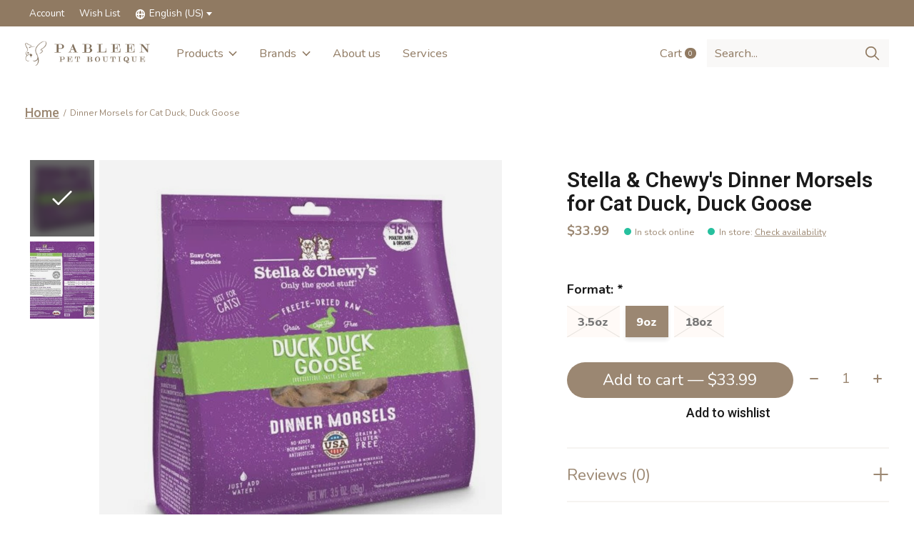

--- FILE ---
content_type: text/html;charset=utf-8
request_url: https://www.pableen.com/us/duck-duck-goose-dinner.html
body_size: 20512
content:
<!doctype html>
<html lang="en">
<head>
<script type="application/ld+json">
{
  "@context": "https://schema.org",
  "@type": "LocalBusiness",
  "name": "Pableen Pet Boutique",
  "image": "https://cdn.shoplightspeed.com/shops/634357/themes/16589/v/480241/assets/logo.png?20220317162545",
  "@id": "",
  "url": "https://www.pableen.com/us/",
  "telephone": "(514) 925-3335",
  "address": {
    "@type": "PostalAddress",
    "streetAddress": "293 Rue de la Montagne",
    "addressLocality": "Montreal",
    "addressRegion": "QC",
    "postalCode": "QC H3C 4K4",
    "addressCountry": "CA"
  },
  "geo": {
    "@type": "GeoCoordinates",
    "latitude": 45.4922148,
    "longitude": -73.56156659999999
  },
  "openingHoursSpecification": [{
    "@type": "OpeningHoursSpecification",
    "dayOfWeek": [
      "Monday",
      "Tuesday",
      "Wednesday",
      "Thursday",
      "Friday"
    ],
    "opens": "10:00",
    "closes": "19:00"
  },{
    "@type": "OpeningHoursSpecification",
    "dayOfWeek": [
      "Saturday",
      "Sunday"
    ],
    "opens": "10:00",
    "closes": "17:00"
  }],
  "sameAs": [
    "https://www.facebook.com/PableenPetBoutique/",
    "https://www.instagram.com/pableenpetboutique/"
  ] 
}
</script>

  <meta name="google-site-verification" content="SzuUyExcUYJu7a2Um6ElJlx6efQ8TwDaeDFPvugJMII" />
    <meta charset="utf-8"/>
<!-- [START] 'blocks/head.rain' -->
<!--

  (c) 2008-2026 Lightspeed Netherlands B.V.
  http://www.lightspeedhq.com
  Generated: 21-01-2026 @ 15:00:25

-->
<link rel="canonical" href="https://www.pableen.com/us/duck-duck-goose-dinner.html"/>
<link rel="alternate" href="https://www.pableen.com/us/index.rss" type="application/rss+xml" title="New products"/>
<meta name="robots" content="noodp,noydir"/>
<meta property="og:url" content="https://www.pableen.com/us/duck-duck-goose-dinner.html?source=facebook"/>
<meta property="og:site_name" content="Pableen Pet Boutique"/>
<meta property="og:title" content="Dinner Morsels for Cat Duck, Duck Goose"/>
<meta property="og:description" content="Discover our huge selection of products for pets at the best price. Shop now and your pet will thank you."/>
<meta property="og:image" content="https://cdn.shoplightspeed.com/shops/634357/files/26311763/stella-chewys-dinner-morsels-for-cat-duck-duck-goo.jpg"/>
<!--[if lt IE 9]>
<script src="https://cdn.shoplightspeed.com/assets/html5shiv.js?2025-02-20"></script>
<![endif]-->
<!-- [END] 'blocks/head.rain' -->
  
    



  <meta property="product:brand" content="Stella &amp; Chewy&#039;s">  <meta property="product:availability" content="in stock">  <meta property="product:condition" content="new">
  <meta property="product:price:amount" content="33.99">
  <meta property="product:price:currency" content="CAD">
  <meta name="description" content="Discover our huge selection of products for pets at the best price. Shop now and your pet will thank you." />
<meta name="keywords" content="Stella, &amp;, Chewy&#039;s, Dinner, Morsels, for, Cat, Duck,, Duck, Goose" />
<meta charset="UTF-8">
<meta http-equiv="X-UA-Compatible" content="ie=edge">
<meta name="viewport" content="width=device-width, initial-scale=1">
<meta name="apple-mobile-web-app-capable" content="yes">
<meta name="apple-mobile-web-app-status-bar-style" content="black">
<meta name="viewport" content="width=device-width, initial-scale=1, maximum-scale=1, user-scalable=0"/>
<title>Dinner Morsels for Cat Duck, Duck Goose - Pableen Pet Boutique</title>  
  <link rel="preload" href="https://cdn.shoplightspeed.com/shops/634357/themes/16589/assets/q4tre-icons.woff2" as="font" type="font/woff2" crossorigin="anonymous">
  <link rel="preload" href="https://cdn.shoplightspeed.com/shops/634357/themes/16589/assets/q4tre.woff2" as="font" type="font/woff2" crossorigin="anonymous">
  <link rel="shortcut icon" href="https://cdn.shoplightspeed.com/shops/634357/themes/16589/v/480363/assets/favicon.png?20220317162545" type="image/x-icon" />
      <link href='//fonts.googleapis.com/css?family=Nunito:400,400i,300,500,600,700,700i,800,900|Roboto:400,400i,300,500,600,700,700i,800,900' rel='preload' as='style'>
    <link href='//fonts.googleapis.com/css?family=Nunito:400,400i,300,500,600,700,700i,800,900|Roboto:400,400i,300,500,600,700,700i,800,900' rel='stylesheet' type='text/css'>
    
  <script>document.getElementsByTagName("html")[0].className += " js";</script>
  <script>
    if('CSS' in window && CSS.supports('color', 'var(--color-var)')) {
      document.write('<link rel="stylesheet" href="https://cdn.shoplightspeed.com/shops/634357/themes/16589/assets/style.css?20250914143359">');
    } else {
      document.write('<link rel="stylesheet" href="https://cdn.shoplightspeed.com/shops/634357/themes/16589/assets/style-fallback.css?20250914143359">');
      document.write('<script src="https://polyfill.io/v3/polyfill.min.js"><\/script>');
    }
  </script>
  <noscript>
    <link rel="stylesheet" href="https://cdn.shoplightspeed.com/shops/634357/themes/16589/assets/style-fallback.css?20250914143359">
    <script src="https://polyfill.io/v3/polyfill.min.js"></script>
  </noscript>
    
    
    <link rel="stylesheet" href="https://cdn.shoplightspeed.com/shops/634357/themes/16589/assets/settings.css?20250914143359" />  
  <link rel="stylesheet" href="https://cdn.shoplightspeed.com/shops/634357/themes/16589/assets/custom.css?20250914143359" />
  
      
      
</head>
<body class="page-dinner-morsels-for-cat-duck%2C-duck-goose">
            
  <script>
  var site_url = 'https://www.pableen.com/us/',
      static_url = 'https://cdn.shoplightspeed.com/shops/634357/',
      search_url = "https://www.pableen.com/us/search/",
      promo_popup_hide_until = '5',
      promo_popup_delay = '5000',
      product_card_options = 'swatches-color',
  		product_card_second_image = 1,
      no_inventory_text = "Stock information is currently unavailable for this product.",
      feedToken = 'https://ig.instant-tokens.com/users/680992cc-5f22-4ce4-957d-8c59bdf78532/instagram/5118891424833502/token?userSecret=hur1s1vgewz9zm44nd9kd',
      last_updated_text = 'Last updated',
      today_at_text = 'Today at',
      in_stock_text = 'In stock',
      in_stock_online_text = 'In stock online',
      out_of_stock_text = 'Out of stock',
      out_of_stock_text_options = '(Out of stock)',
      out_of_stock_online_text = 'Out of stock online',
      on_backorder_text = 'On backorder',
      on_backorder_online_text = 'On backorder online',
      in_store_text = 'In store',
      not_in_store_text = 'Not in store',
      inventory_notice_text = 'Online and in-store prices may differ',
      inventory_line_text = '$1 at $2',
      default_variant_text = 'Make a choice',
      apply_text = 'Apply',
      points_text = '<span class="js-insert-points"></span>pts',
      money_off_text = '<span class="js-insert-money-off"></span> off',
      valid_for_text = 'Valid for',
      all_text = 'All',
      currency_format = 'C$',
      priceStatus = 'enabled';
</script>
    
    <div class="pre-header">
  <div class="pre-header__container container max-width-xl flex items-center justify-between">
        
        
    <ul class="pre-header__nav display@md">
            
      <li class="pre-header__item">
        <a href="#0" class="pre-header__link" aria-controls="drawerLogin"><span>Account</span></a>
      </li>
            <li class="pre-header__item">
        <a href="#0" class="pre-header__link" aria-controls="drawerLogin"><span>Wish List</span></a>
      </li>
                        <li class="pre-header__item">
        <a href="#" class="pre-header__link"><span><svg viewBox="0 0 16 16" fill="currentColor"><path d="M8,0C3.6,0,0,3.6,0,8s3.6,8,8,8s8-3.6,8-8S12.4,0,8,0z M13.9,7H12c-0.1-1.5-0.4-2.9-0.8-4.1 C12.6,3.8,13.6,5.3,13.9,7z M8,14c-0.6,0-1.8-1.9-2-5H10C9.8,12.1,8.6,14,8,14z M6,7c0.2-3.1,1.3-5,2-5s1.8,1.9,2,5H6z M4.9,2.9 C4.4,4.1,4.1,5.5,4,7H2.1C2.4,5.3,3.4,3.8,4.9,2.9z M2.1,9H4c0.1,1.5,0.4,2.9,0.8,4.1C3.4,12.2,2.4,10.7,2.1,9z M11.1,13.1 c0.5-1.2,0.7-2.6,0.8-4.1h1.9C13.6,10.7,12.6,12.2,11.1,13.1z"></path></svg>English (US)</span> <svg class="pre-header__dropdown-icon icon" aria-hidden="true" viewBox="0 0 12 12"><path d="M6,9l4-5H2Z"/></svg></a>
        <ul class="pre-header__dropdown" data-theme="default">

          <li class="nav-v2__item">
            
  
<ul class="nav-v2__list">
      <li><a href="https://www.pableen.com/us/go/product/32786244" class="pre-header__dropdown-link" aria-selected="true">English (US)</a></li>
    <li><a href="https://www.pableen.com/fc/go/product/32786244" class="pre-header__dropdown-link">Français (CA)</a></li>
  </ul>

          </li>
        </ul>
      </li>
          </ul>
  
  	      </div>
</div>


<header class="mega-nav mega-nav--mobile mega-nav--desktop@md mega-nav--mobile-panel position-relative js-mega-nav">
  <div class="mega-nav__container">
        <!-- logo -->
    <a href="https://www.pableen.com/us/" class="mega-nav__logo">
            <img src="https://cdn.shoplightspeed.com/shops/634357/themes/16589/v/480241/assets/logo.png?20220317162545" height="32" class="logo" alt="Pableen Pet Boutique">
            <img src="https://cdn.shoplightspeed.com/shops/634357/themes/16589/v/480249/assets/logo-white.png?20220317162545" height="32" class="logo--white" alt="Pableen Pet Boutique">
                </a>
            
        
    <!-- icon buttons --mobile -->
    <div class="mega-nav__icon-btns mega-nav__icon-btns--mobile">
      <a href="#0" class="mega-nav__icon-btn" aria-controls="drawerLogin">
        <svg class="icon" viewBox="0 0 24 24">
          <title>Go to account settings</title>
          <g class="icon__group" fill="none" stroke="currentColor" stroke-linecap="square" stroke-miterlimit="10">
            <circle cx="12" cy="6" r="4" />
            <path d="M12 13a8 8 0 00-8 8h16a8 8 0 00-8-8z" />
          </g>
        </svg>
      </a>
	
            
      <button class="reset mega-nav__icon-btn mega-nav__icon-btn--cart js-tab-focus" aria-label="Toggle cart" aria-controls="drawerCart">
        <svg class="icon" viewBox="0 0 24 24" >
          <title>Cart</title>
          <g class="icon__group" stroke-linecap="square" fill="none" stroke-linejoin="miter" stroke="currentColor">
            <polygon points="21,21.8 3,21.8 5,6.8 19,6.8 	"/>
            <path d="M8,9.8v-4c0-2.2,1.8-4,4-4l0,0c2.2,0,4,1.8,4,4v4"/>
          </g>
        </svg>
        <span class="counter counter--cart margin-left-xxs"><span class="js-cart-counter">0</span> <i class="sr-only">items</i></span>
      </button>

      <button class="reset mega-nav__icon-btn mega-nav__icon-btn--menu js-tab-focus" aria-label="Toggle menu" aria-controls="mega-nav-navigation">
        <svg class="icon" viewBox="0 0 24 24">
          <g class="icon__group" fill="none" stroke="currentColor" stroke-linecap="square" stroke-miterlimit="10">
            <path d="M2 6h20" />
            <path d="M2 12h20" />
            <path d="M2 18h20" />
          </g>
        </svg>
      </button>
    </div>

    <div class="mega-nav__nav js-mega-nav__nav" id="mega-nav-navigation" role="navigation" aria-label="Main">
    <div class="mega-nav__nav-wrapper js-scroll-container">
    <div class="mega-nav__nav-inner">
      <ul class="mega-nav__items">

                <!-- search input --desktop -->
        <li class="mega-nav__item mega-nav__item--search position-relative margin-bottom-xs hide@md">
          <form action="https://www.pableen.com/us/search/" method="get" class="search-form" autocomplete="off">
            <div class="mega-nav__search-input search-input search-input--icon-left text-sm@md">
              <input class="form-control  js-live-search" type="search" name="q" id="searchInputX" placeholder="Search..." aria-label="Search">
              <button class="search-input__btn">
                <svg class="icon" viewBox="0 0 24 24"><title>Submit</title><g stroke-linecap="square" stroke-linejoin="miter" stroke-width="2" stroke="currentColor" fill="none" stroke-miterlimit="10"><line x1="22" y1="22" x2="15.656" y2="15.656"></line><circle cx="10" cy="10" r="8"></circle></g></svg>
              </button>
            </div>

            <div class="live-search__dropdown margin-bottom-xs position-relative" data-theme="default">
              <div class="text-center is-hidden js-live-search__loader" aria-hidden="true">
                <svg class="icon icon--sm icon--is-spinning" viewBox="0 0 32 32"><g stroke-linecap="square" stroke-linejoin="miter" stroke-width="2" stroke="currentColor" fill="none"><circle cx="16" cy="16" r="15" opacity="0.4"></circle><path d="M16,1A15,15,0,0,1,31,16" stroke-linecap="butt"></path></g></svg>
              </div>
              <div class="js-live-search__wrapper">
                <!-- Results will be loaded here -->
              </div>
              <button type="submit" class="btn btn--arrow margin-top-sm is-hidden js-live-search__view-all">View all results (<span class="js-live-search__count"></span>)</button>
            </div>
          </form>
        </li>
        
        
                <!-- Layout 1 -> tabbed product categories -->
        <li class="mega-nav__item js-mega-nav__item">
          <button class="reset mega-nav__control js-mega-nav__control js-tab-focus">
            Products
            <i class="mega-nav__arrow-icon" aria-hidden="true">
              <svg class="icon" viewBox="0 0 16 16">
                <g class="icon__group" fill="none" stroke="currentColor" stroke-linecap="square" stroke-miterlimit="10">
                  <path d="M2 2l12 12" />
                  <path d="M14 2L2 14" />
                </g>
              </svg>
            </i>
          </button>

          <div class="mega-nav__sub-nav-wrapper">
            <div class="mega-nav__panel-header hide@md text-md">
              <button class="reset js-mega-nav__control js-tab-focus">
                <svg class="icon" viewBox="0 0 482.239 482.239">
                  <title>Back</title>
                  <path d="m206.812 34.446-206.812 206.673 206.743 206.674 24.353-24.284-165.167-165.167h416.31v-34.445h-416.31l165.236-165.236z"></path>
                </svg>
              </button>
              <div class="mega-nav__panel-title">
                Products
              </div>
            </div>
            <div class="mega-nav__sub-nav-wrapper-inner mega-nav__sub-nav mega-nav__sub-nav--layout-1 js-scroll-container">

              <!-- links - visible on mobile -->
              <ul class="mega-nav__sub-items">
                                <li class="mega-nav__sub-item js-mega-nav__item">
                                    <button class="reset mega-nav__control js-mega-nav__control js-tab-focus">
                    <span class="flex items-center gap-xs width-100%">
                                            <span class="flex items-center width-100%">
                        Dog 
                        <i class="mega-nav__arrow-icon" aria-hidden="true">
                          <svg class="icon" viewBox="0 0 16 16">
                            <g class="icon__group" fill="none" stroke="currentColor" stroke-linecap="square" stroke-miterlimit="10">
                              <path d="M2 2l12 12" />
                              <path d="M14 2L2 14" />
                            </g>
                          </svg>
                        </i>
                      </span>
                    </span>
                  </button>
                  <div class="mega-nav__sub-nav-wrapper">
                    <div class="mega-nav__panel-header hide@md text-md">
                      <button class="reset js-mega-nav__control js-tab-focus">
                        <svg class="icon" viewBox="0 0 482.239 482.239">
                          <title>Back</title>
                          <path d="m206.812 34.446-206.812 206.673 206.743 206.674 24.353-24.284-165.167-165.167h416.31v-34.445h-416.31l165.236-165.236z"></path>
                        </svg>
                      </button>
                      <div class="mega-nav__panel-title">
                        Dog 
                      </div>
                    </div>
                    <div class="mega-nav__sub-nav-wrapper-inner js-scroll-container">
                      <!-- links - visible on mobile -->
                      <ul class="mega-nav__sub-items">
                        <li class="mega-nav__sub-item">
                          <a href="https://www.pableen.com/us/dog/" class="mega-nav__control">
                            <span class="flex items-center gap-xs">
                              <i>All Dog </i>
                            </span>
                          </a>
                        </li>
                                                <li class="mega-nav__sub-item js-mega-nav__item">
                                                    <button class="reset mega-nav__control js-mega-nav__control js-tab-focus">
                            Food
                            <i class="mega-nav__arrow-icon" aria-hidden="true">
                              <svg class="icon" viewBox="0 0 16 16">
                                <g class="icon__group" fill="none" stroke="currentColor" stroke-linecap="square" stroke-miterlimit="10">
                                  <path d="M2 2l12 12" />
                                  <path d="M14 2L2 14" />
                                </g>
                              </svg>
                            </i>
                          </button>
                          <div class="mega-nav__sub-nav-wrapper">
                            <div class="mega-nav__panel-header hide@md text-md">
                              <button class="reset js-mega-nav__control js-tab-focus">
                                <svg class="icon" viewBox="0 0 482.239 482.239">
                                  <title>Back</title>
                                  <path d="m206.812 34.446-206.812 206.673 206.743 206.674 24.353-24.284-165.167-165.167h416.31v-34.445h-416.31l165.236-165.236z"></path>
                                </svg>
                              </button>
                              <div class="mega-nav__panel-title">
                                Food
                              </div>

                            </div>
                            <div class="mega-nav__sub-nav-wrapper-inner js-scroll-container">
                              <ul class="mega-nav__sub-items">
                                <li class="mega-nav__sub-item">
                                  <a href="https://www.pableen.com/us/dog/food/" class="mega-nav__control">
                                    <span class="flex items-center gap-xs">
                                                                            <i>All Food</i>
                                    </span>
                                  </a>
                                </li>
                                                                <li class="mega-nav__sub-item">
                                                                    <a href="https://www.pableen.com/us/dog/food/dry-food/" class="mega-nav__control">
                                    <span class="flex items-center gap-xs">
                                                                            <i>Dry Food</i>
                                    </span>
                                  </a>
                                                                  </li>
                                                                <li class="mega-nav__sub-item">
                                                                    <a href="https://www.pableen.com/us/dog/food/wet-food/" class="mega-nav__control">
                                    <span class="flex items-center gap-xs">
                                                                            <i>Wet Food</i>
                                    </span>
                                  </a>
                                                                  </li>
                                                                <li class="mega-nav__sub-item">
                                                                    <a href="https://www.pableen.com/us/dog/food/raw-food/" class="mega-nav__control">
                                    <span class="flex items-center gap-xs">
                                                                            <i>Raw Food</i>
                                    </span>
                                  </a>
                                                                  </li>
                                                                <li class="mega-nav__sub-item">
                                                                    <a href="https://www.pableen.com/us/dog/food/dehydrated-food/" class="mega-nav__control">
                                    <span class="flex items-center gap-xs">
                                                                            <i>Dehydrated Food</i>
                                    </span>
                                  </a>
                                                                  </li>
                                                                <li class="mega-nav__sub-item">
                                                                    <a href="https://www.pableen.com/us/dog/food/freeze-dried-food/" class="mega-nav__control">
                                    <span class="flex items-center gap-xs">
                                                                            <i>Freeze-dried Food</i>
                                    </span>
                                  </a>
                                                                  </li>
                                                                <li class="mega-nav__sub-item">
                                                                    <a href="https://www.pableen.com/us/dog/food/food-toppers/" class="mega-nav__control">
                                    <span class="flex items-center gap-xs">
                                                                            <i>Food toppers</i>
                                    </span>
                                  </a>
                                                                  </li>
                                                                <li class="mega-nav__sub-item">
                                                                    <a href="https://www.pableen.com/us/dog/food/frozen-food/" class="mega-nav__control">
                                    <span class="flex items-center gap-xs">
                                                                            <i>Frozen Food</i>
                                    </span>
                                  </a>
                                                                  </li>
                                                                <li class="mega-nav__sub-item">
                                                                    <a href="https://www.pableen.com/us/dog/food/bones-chews/" class="mega-nav__control">
                                    <span class="flex items-center gap-xs">
                                                                            <i>Bones &amp; Chews</i>
                                    </span>
                                  </a>
                                                                  </li>
                                                              </ul>
                            </div>
                          </div>


                                                  </li>
                                                <li class="mega-nav__sub-item">
                                                    <a href="https://www.pableen.com/us/dog/supplements/" class="mega-nav__control">
                            <span class="flex items-center gap-xs">
                                                            <i>Supplements</i>
                            </span>
                          </a>
                                                  </li>
                                                <li class="mega-nav__sub-item js-mega-nav__item">
                                                    <button class="reset mega-nav__control js-mega-nav__control js-tab-focus">
                            Treats
                            <i class="mega-nav__arrow-icon" aria-hidden="true">
                              <svg class="icon" viewBox="0 0 16 16">
                                <g class="icon__group" fill="none" stroke="currentColor" stroke-linecap="square" stroke-miterlimit="10">
                                  <path d="M2 2l12 12" />
                                  <path d="M14 2L2 14" />
                                </g>
                              </svg>
                            </i>
                          </button>
                          <div class="mega-nav__sub-nav-wrapper">
                            <div class="mega-nav__panel-header hide@md text-md">
                              <button class="reset js-mega-nav__control js-tab-focus">
                                <svg class="icon" viewBox="0 0 482.239 482.239">
                                  <title>Back</title>
                                  <path d="m206.812 34.446-206.812 206.673 206.743 206.674 24.353-24.284-165.167-165.167h416.31v-34.445h-416.31l165.236-165.236z"></path>
                                </svg>
                              </button>
                              <div class="mega-nav__panel-title">
                                Treats
                              </div>

                            </div>
                            <div class="mega-nav__sub-nav-wrapper-inner js-scroll-container">
                              <ul class="mega-nav__sub-items">
                                <li class="mega-nav__sub-item">
                                  <a href="https://www.pableen.com/us/dog/treats/" class="mega-nav__control">
                                    <span class="flex items-center gap-xs">
                                                                            <i>All Treats</i>
                                    </span>
                                  </a>
                                </li>
                                                                <li class="mega-nav__sub-item">
                                                                    <a href="https://www.pableen.com/us/dog/treats/bones-chews/" class="mega-nav__control">
                                    <span class="flex items-center gap-xs">
                                                                            <i>Bones &amp; Chews</i>
                                    </span>
                                  </a>
                                                                  </li>
                                                                <li class="mega-nav__sub-item">
                                                                    <a href="https://www.pableen.com/us/dog/treats/dental-treats/" class="mega-nav__control">
                                    <span class="flex items-center gap-xs">
                                                                            <i>Dental treats</i>
                                    </span>
                                  </a>
                                                                  </li>
                                                                <li class="mega-nav__sub-item">
                                                                    <a href="https://www.pableen.com/us/dog/treats/dry-treats/" class="mega-nav__control">
                                    <span class="flex items-center gap-xs">
                                                                            <i>Dry treats</i>
                                    </span>
                                  </a>
                                                                  </li>
                                                                <li class="mega-nav__sub-item">
                                                                    <a href="https://www.pableen.com/us/dog/treats/cookies/" class="mega-nav__control">
                                    <span class="flex items-center gap-xs">
                                                                            <i>Cookies</i>
                                    </span>
                                  </a>
                                                                  </li>
                                                                <li class="mega-nav__sub-item">
                                                                    <a href="https://www.pableen.com/us/dog/treats/dehydrated-treats/" class="mega-nav__control">
                                    <span class="flex items-center gap-xs">
                                                                            <i>Dehydrated treats</i>
                                    </span>
                                  </a>
                                                                  </li>
                                                                <li class="mega-nav__sub-item">
                                                                    <a href="https://www.pableen.com/us/dog/treats/raw-treats/" class="mega-nav__control">
                                    <span class="flex items-center gap-xs">
                                                                            <i>Raw Treats</i>
                                    </span>
                                  </a>
                                                                  </li>
                                                                <li class="mega-nav__sub-item">
                                                                    <a href="https://www.pableen.com/us/dog/treats/freeze-dried-treats/" class="mega-nav__control">
                                    <span class="flex items-center gap-xs">
                                                                            <i>Freeze-dried treats</i>
                                    </span>
                                  </a>
                                                                  </li>
                                                              </ul>
                            </div>
                          </div>


                                                  </li>
                                                <li class="mega-nav__sub-item js-mega-nav__item">
                                                    <button class="reset mega-nav__control js-mega-nav__control js-tab-focus">
                            Accessories
                            <i class="mega-nav__arrow-icon" aria-hidden="true">
                              <svg class="icon" viewBox="0 0 16 16">
                                <g class="icon__group" fill="none" stroke="currentColor" stroke-linecap="square" stroke-miterlimit="10">
                                  <path d="M2 2l12 12" />
                                  <path d="M14 2L2 14" />
                                </g>
                              </svg>
                            </i>
                          </button>
                          <div class="mega-nav__sub-nav-wrapper">
                            <div class="mega-nav__panel-header hide@md text-md">
                              <button class="reset js-mega-nav__control js-tab-focus">
                                <svg class="icon" viewBox="0 0 482.239 482.239">
                                  <title>Back</title>
                                  <path d="m206.812 34.446-206.812 206.673 206.743 206.674 24.353-24.284-165.167-165.167h416.31v-34.445h-416.31l165.236-165.236z"></path>
                                </svg>
                              </button>
                              <div class="mega-nav__panel-title">
                                Accessories
                              </div>

                            </div>
                            <div class="mega-nav__sub-nav-wrapper-inner js-scroll-container">
                              <ul class="mega-nav__sub-items">
                                <li class="mega-nav__sub-item">
                                  <a href="https://www.pableen.com/us/dog/accessories/" class="mega-nav__control">
                                    <span class="flex items-center gap-xs">
                                                                            <i>All Accessories</i>
                                    </span>
                                  </a>
                                </li>
                                                                <li class="mega-nav__sub-item">
                                                                    <a href="https://www.pableen.com/us/dog/accessories/bowls-containers-fountains/" class="mega-nav__control">
                                    <span class="flex items-center gap-xs">
                                                                            <i>Bowls / Containers / Fountains</i>
                                    </span>
                                  </a>
                                                                  </li>
                                                                <li class="mega-nav__sub-item">
                                                                    <a href="https://www.pableen.com/us/dog/accessories/leashes-collars-harness/" class="mega-nav__control">
                                    <span class="flex items-center gap-xs">
                                                                            <i>Leashes / Collars / Harness</i>
                                    </span>
                                  </a>
                                                                  </li>
                                                                <li class="mega-nav__sub-item">
                                                                    <a href="https://www.pableen.com/us/dog/accessories/toys/" class="mega-nav__control">
                                    <span class="flex items-center gap-xs">
                                                                            <i>Toys</i>
                                    </span>
                                  </a>
                                                                  </li>
                                                                <li class="mega-nav__sub-item">
                                                                    <a href="https://www.pableen.com/us/dog/accessories/transport/" class="mega-nav__control">
                                    <span class="flex items-center gap-xs">
                                                                            <i>Transport</i>
                                    </span>
                                  </a>
                                                                  </li>
                                                                <li class="mega-nav__sub-item">
                                                                    <a href="https://www.pableen.com/us/dog/accessories/other-accessories/" class="mega-nav__control">
                                    <span class="flex items-center gap-xs">
                                                                            <i>Other accessories</i>
                                    </span>
                                  </a>
                                                                  </li>
                                                                <li class="mega-nav__sub-item">
                                                                    <a href="https://www.pableen.com/us/dog/accessories/beds-and-tents/" class="mega-nav__control">
                                    <span class="flex items-center gap-xs">
                                                                            <i>Beds and tents</i>
                                    </span>
                                  </a>
                                                                  </li>
                                                                <li class="mega-nav__sub-item">
                                                                    <a href="https://www.pableen.com/us/dog/accessories/clothing/" class="mega-nav__control">
                                    <span class="flex items-center gap-xs">
                                                                            <i>Clothing</i>
                                    </span>
                                  </a>
                                                                  </li>
                                                              </ul>
                            </div>
                          </div>


                                                  </li>
                                                <li class="mega-nav__sub-item js-mega-nav__item">
                                                    <button class="reset mega-nav__control js-mega-nav__control js-tab-focus">
                            Cleanliness
                            <i class="mega-nav__arrow-icon" aria-hidden="true">
                              <svg class="icon" viewBox="0 0 16 16">
                                <g class="icon__group" fill="none" stroke="currentColor" stroke-linecap="square" stroke-miterlimit="10">
                                  <path d="M2 2l12 12" />
                                  <path d="M14 2L2 14" />
                                </g>
                              </svg>
                            </i>
                          </button>
                          <div class="mega-nav__sub-nav-wrapper">
                            <div class="mega-nav__panel-header hide@md text-md">
                              <button class="reset js-mega-nav__control js-tab-focus">
                                <svg class="icon" viewBox="0 0 482.239 482.239">
                                  <title>Back</title>
                                  <path d="m206.812 34.446-206.812 206.673 206.743 206.674 24.353-24.284-165.167-165.167h416.31v-34.445h-416.31l165.236-165.236z"></path>
                                </svg>
                              </button>
                              <div class="mega-nav__panel-title">
                                Cleanliness
                              </div>

                            </div>
                            <div class="mega-nav__sub-nav-wrapper-inner js-scroll-container">
                              <ul class="mega-nav__sub-items">
                                <li class="mega-nav__sub-item">
                                  <a href="https://www.pableen.com/us/dog/cleanliness/" class="mega-nav__control">
                                    <span class="flex items-center gap-xs">
                                                                            <i>All Cleanliness</i>
                                    </span>
                                  </a>
                                </li>
                                                                <li class="mega-nav__sub-item">
                                                                    <a href="https://www.pableen.com/us/dog/cleanliness/odors-cleaners/" class="mega-nav__control">
                                    <span class="flex items-center gap-xs">
                                                                            <i>Odors &amp; Cleaners</i>
                                    </span>
                                  </a>
                                                                  </li>
                                                                <li class="mega-nav__sub-item">
                                                                    <a href="https://www.pableen.com/us/dog/cleanliness/shampoos/" class="mega-nav__control">
                                    <span class="flex items-center gap-xs">
                                                                            <i>Shampoos</i>
                                    </span>
                                  </a>
                                                                  </li>
                                                                <li class="mega-nav__sub-item">
                                                                    <a href="https://www.pableen.com/us/dog/cleanliness/dental-care/" class="mega-nav__control">
                                    <span class="flex items-center gap-xs">
                                                                            <i>Dental care</i>
                                    </span>
                                  </a>
                                                                  </li>
                                                                <li class="mega-nav__sub-item">
                                                                    <a href="https://www.pableen.com/us/dog/cleanliness/clean-up/" class="mega-nav__control">
                                    <span class="flex items-center gap-xs">
                                                                            <i>Clean up</i>
                                    </span>
                                  </a>
                                                                  </li>
                                                                <li class="mega-nav__sub-item">
                                                                    <a href="https://www.pableen.com/us/dog/cleanliness/other-cleanliness/" class="mega-nav__control">
                                    <span class="flex items-center gap-xs">
                                                                            <i>Other Cleanliness</i>
                                    </span>
                                  </a>
                                                                  </li>
                                                              </ul>
                            </div>
                          </div>


                                                  </li>
                                              </ul>
                    </div>
                  </div>

                                  </li>
                                <li class="mega-nav__sub-item js-mega-nav__item">
                                    <button class="reset mega-nav__control js-mega-nav__control js-tab-focus">
                    <span class="flex items-center gap-xs width-100%">
                                            <span class="flex items-center width-100%">
                        Cat
                        <i class="mega-nav__arrow-icon" aria-hidden="true">
                          <svg class="icon" viewBox="0 0 16 16">
                            <g class="icon__group" fill="none" stroke="currentColor" stroke-linecap="square" stroke-miterlimit="10">
                              <path d="M2 2l12 12" />
                              <path d="M14 2L2 14" />
                            </g>
                          </svg>
                        </i>
                      </span>
                    </span>
                  </button>
                  <div class="mega-nav__sub-nav-wrapper">
                    <div class="mega-nav__panel-header hide@md text-md">
                      <button class="reset js-mega-nav__control js-tab-focus">
                        <svg class="icon" viewBox="0 0 482.239 482.239">
                          <title>Back</title>
                          <path d="m206.812 34.446-206.812 206.673 206.743 206.674 24.353-24.284-165.167-165.167h416.31v-34.445h-416.31l165.236-165.236z"></path>
                        </svg>
                      </button>
                      <div class="mega-nav__panel-title">
                        Cat
                      </div>
                    </div>
                    <div class="mega-nav__sub-nav-wrapper-inner js-scroll-container">
                      <!-- links - visible on mobile -->
                      <ul class="mega-nav__sub-items">
                        <li class="mega-nav__sub-item">
                          <a href="https://www.pableen.com/us/cat/" class="mega-nav__control">
                            <span class="flex items-center gap-xs">
                              <i>All Cat</i>
                            </span>
                          </a>
                        </li>
                                                <li class="mega-nav__sub-item js-mega-nav__item">
                                                    <button class="reset mega-nav__control js-mega-nav__control js-tab-focus">
                            Food
                            <i class="mega-nav__arrow-icon" aria-hidden="true">
                              <svg class="icon" viewBox="0 0 16 16">
                                <g class="icon__group" fill="none" stroke="currentColor" stroke-linecap="square" stroke-miterlimit="10">
                                  <path d="M2 2l12 12" />
                                  <path d="M14 2L2 14" />
                                </g>
                              </svg>
                            </i>
                          </button>
                          <div class="mega-nav__sub-nav-wrapper">
                            <div class="mega-nav__panel-header hide@md text-md">
                              <button class="reset js-mega-nav__control js-tab-focus">
                                <svg class="icon" viewBox="0 0 482.239 482.239">
                                  <title>Back</title>
                                  <path d="m206.812 34.446-206.812 206.673 206.743 206.674 24.353-24.284-165.167-165.167h416.31v-34.445h-416.31l165.236-165.236z"></path>
                                </svg>
                              </button>
                              <div class="mega-nav__panel-title">
                                Food
                              </div>

                            </div>
                            <div class="mega-nav__sub-nav-wrapper-inner js-scroll-container">
                              <ul class="mega-nav__sub-items">
                                <li class="mega-nav__sub-item">
                                  <a href="https://www.pableen.com/us/cat/food/" class="mega-nav__control">
                                    <span class="flex items-center gap-xs">
                                                                            <i>All Food</i>
                                    </span>
                                  </a>
                                </li>
                                                                <li class="mega-nav__sub-item">
                                                                    <a href="https://www.pableen.com/us/cat/food/dry-food/" class="mega-nav__control">
                                    <span class="flex items-center gap-xs">
                                                                            <i>Dry Food</i>
                                    </span>
                                  </a>
                                                                  </li>
                                                                <li class="mega-nav__sub-item">
                                                                    <a href="https://www.pableen.com/us/cat/food/wet-food/" class="mega-nav__control">
                                    <span class="flex items-center gap-xs">
                                                                            <i>Wet Food</i>
                                    </span>
                                  </a>
                                                                  </li>
                                                                <li class="mega-nav__sub-item">
                                                                    <a href="https://www.pableen.com/us/cat/food/raw-food/" class="mega-nav__control">
                                    <span class="flex items-center gap-xs">
                                                                            <i>Raw Food</i>
                                    </span>
                                  </a>
                                                                  </li>
                                                                <li class="mega-nav__sub-item">
                                                                    <a href="https://www.pableen.com/us/cat/food/freeze-dried-food/" class="mega-nav__control">
                                    <span class="flex items-center gap-xs">
                                                                            <i>Freeze-dried Food</i>
                                    </span>
                                  </a>
                                                                  </li>
                                                              </ul>
                            </div>
                          </div>


                                                  </li>
                                                <li class="mega-nav__sub-item js-mega-nav__item">
                                                    <button class="reset mega-nav__control js-mega-nav__control js-tab-focus">
                            Treats
                            <i class="mega-nav__arrow-icon" aria-hidden="true">
                              <svg class="icon" viewBox="0 0 16 16">
                                <g class="icon__group" fill="none" stroke="currentColor" stroke-linecap="square" stroke-miterlimit="10">
                                  <path d="M2 2l12 12" />
                                  <path d="M14 2L2 14" />
                                </g>
                              </svg>
                            </i>
                          </button>
                          <div class="mega-nav__sub-nav-wrapper">
                            <div class="mega-nav__panel-header hide@md text-md">
                              <button class="reset js-mega-nav__control js-tab-focus">
                                <svg class="icon" viewBox="0 0 482.239 482.239">
                                  <title>Back</title>
                                  <path d="m206.812 34.446-206.812 206.673 206.743 206.674 24.353-24.284-165.167-165.167h416.31v-34.445h-416.31l165.236-165.236z"></path>
                                </svg>
                              </button>
                              <div class="mega-nav__panel-title">
                                Treats
                              </div>

                            </div>
                            <div class="mega-nav__sub-nav-wrapper-inner js-scroll-container">
                              <ul class="mega-nav__sub-items">
                                <li class="mega-nav__sub-item">
                                  <a href="https://www.pableen.com/us/cat/treats/" class="mega-nav__control">
                                    <span class="flex items-center gap-xs">
                                                                            <i>All Treats</i>
                                    </span>
                                  </a>
                                </li>
                                                                <li class="mega-nav__sub-item">
                                                                    <a href="https://www.pableen.com/us/cat/treats/other-treats/" class="mega-nav__control">
                                    <span class="flex items-center gap-xs">
                                                                            <i>Other Treats</i>
                                    </span>
                                  </a>
                                                                  </li>
                                                                <li class="mega-nav__sub-item">
                                                                    <a href="https://www.pableen.com/us/cat/treats/dental-treats/" class="mega-nav__control">
                                    <span class="flex items-center gap-xs">
                                                                            <i>Dental treats</i>
                                    </span>
                                  </a>
                                                                  </li>
                                                                <li class="mega-nav__sub-item">
                                                                    <a href="https://www.pableen.com/us/cat/treats/dehydrated-treats/" class="mega-nav__control">
                                    <span class="flex items-center gap-xs">
                                                                            <i>Dehydrated treats</i>
                                    </span>
                                  </a>
                                                                  </li>
                                                                <li class="mega-nav__sub-item">
                                                                    <a href="https://www.pableen.com/us/cat/treats/freeze-dried-treats/" class="mega-nav__control">
                                    <span class="flex items-center gap-xs">
                                                                            <i>Freeze-dried treats</i>
                                    </span>
                                  </a>
                                                                  </li>
                                                              </ul>
                            </div>
                          </div>


                                                  </li>
                                                <li class="mega-nav__sub-item js-mega-nav__item">
                                                    <button class="reset mega-nav__control js-mega-nav__control js-tab-focus">
                            Accessories
                            <i class="mega-nav__arrow-icon" aria-hidden="true">
                              <svg class="icon" viewBox="0 0 16 16">
                                <g class="icon__group" fill="none" stroke="currentColor" stroke-linecap="square" stroke-miterlimit="10">
                                  <path d="M2 2l12 12" />
                                  <path d="M14 2L2 14" />
                                </g>
                              </svg>
                            </i>
                          </button>
                          <div class="mega-nav__sub-nav-wrapper">
                            <div class="mega-nav__panel-header hide@md text-md">
                              <button class="reset js-mega-nav__control js-tab-focus">
                                <svg class="icon" viewBox="0 0 482.239 482.239">
                                  <title>Back</title>
                                  <path d="m206.812 34.446-206.812 206.673 206.743 206.674 24.353-24.284-165.167-165.167h416.31v-34.445h-416.31l165.236-165.236z"></path>
                                </svg>
                              </button>
                              <div class="mega-nav__panel-title">
                                Accessories
                              </div>

                            </div>
                            <div class="mega-nav__sub-nav-wrapper-inner js-scroll-container">
                              <ul class="mega-nav__sub-items">
                                <li class="mega-nav__sub-item">
                                  <a href="https://www.pableen.com/us/cat/accessories/" class="mega-nav__control">
                                    <span class="flex items-center gap-xs">
                                                                            <i>All Accessories</i>
                                    </span>
                                  </a>
                                </li>
                                                                <li class="mega-nav__sub-item">
                                                                    <a href="https://www.pableen.com/us/cat/accessories/toys/" class="mega-nav__control">
                                    <span class="flex items-center gap-xs">
                                                                            <i>Toys</i>
                                    </span>
                                  </a>
                                                                  </li>
                                                                <li class="mega-nav__sub-item">
                                                                    <a href="https://www.pableen.com/us/cat/accessories/cat-tress-scratching-posts/" class="mega-nav__control">
                                    <span class="flex items-center gap-xs">
                                                                            <i>Cat tress &amp; Scratching posts</i>
                                    </span>
                                  </a>
                                                                  </li>
                                                                <li class="mega-nav__sub-item">
                                                                    <a href="https://www.pableen.com/us/cat/accessories/beds-tents/" class="mega-nav__control">
                                    <span class="flex items-center gap-xs">
                                                                            <i>Beds &amp; Tents</i>
                                    </span>
                                  </a>
                                                                  </li>
                                                                <li class="mega-nav__sub-item">
                                                                    <a href="https://www.pableen.com/us/cat/accessories/leashes-collars-harness/" class="mega-nav__control">
                                    <span class="flex items-center gap-xs">
                                                                            <i>Leashes / Collars / Harness</i>
                                    </span>
                                  </a>
                                                                  </li>
                                                                <li class="mega-nav__sub-item">
                                                                    <a href="https://www.pableen.com/us/cat/accessories/transport/" class="mega-nav__control">
                                    <span class="flex items-center gap-xs">
                                                                            <i>Transport</i>
                                    </span>
                                  </a>
                                                                  </li>
                                                                <li class="mega-nav__sub-item">
                                                                    <a href="https://www.pableen.com/us/cat/accessories/bowls-containers-fountains/" class="mega-nav__control">
                                    <span class="flex items-center gap-xs">
                                                                            <i>Bowls / Containers / Fountains</i>
                                    </span>
                                  </a>
                                                                  </li>
                                                                <li class="mega-nav__sub-item">
                                                                    <a href="https://www.pableen.com/us/cat/accessories/other-accessories/" class="mega-nav__control">
                                    <span class="flex items-center gap-xs">
                                                                            <i>Other accessories</i>
                                    </span>
                                  </a>
                                                                  </li>
                                                                <li class="mega-nav__sub-item">
                                                                    <a href="https://www.pableen.com/us/cat/accessories/clothing/" class="mega-nav__control">
                                    <span class="flex items-center gap-xs">
                                                                            <i>Clothing</i>
                                    </span>
                                  </a>
                                                                  </li>
                                                              </ul>
                            </div>
                          </div>


                                                  </li>
                                                <li class="mega-nav__sub-item js-mega-nav__item">
                                                    <button class="reset mega-nav__control js-mega-nav__control js-tab-focus">
                            Cleanliness
                            <i class="mega-nav__arrow-icon" aria-hidden="true">
                              <svg class="icon" viewBox="0 0 16 16">
                                <g class="icon__group" fill="none" stroke="currentColor" stroke-linecap="square" stroke-miterlimit="10">
                                  <path d="M2 2l12 12" />
                                  <path d="M14 2L2 14" />
                                </g>
                              </svg>
                            </i>
                          </button>
                          <div class="mega-nav__sub-nav-wrapper">
                            <div class="mega-nav__panel-header hide@md text-md">
                              <button class="reset js-mega-nav__control js-tab-focus">
                                <svg class="icon" viewBox="0 0 482.239 482.239">
                                  <title>Back</title>
                                  <path d="m206.812 34.446-206.812 206.673 206.743 206.674 24.353-24.284-165.167-165.167h416.31v-34.445h-416.31l165.236-165.236z"></path>
                                </svg>
                              </button>
                              <div class="mega-nav__panel-title">
                                Cleanliness
                              </div>

                            </div>
                            <div class="mega-nav__sub-nav-wrapper-inner js-scroll-container">
                              <ul class="mega-nav__sub-items">
                                <li class="mega-nav__sub-item">
                                  <a href="https://www.pableen.com/us/cat/cleanliness/" class="mega-nav__control">
                                    <span class="flex items-center gap-xs">
                                                                            <i>All Cleanliness</i>
                                    </span>
                                  </a>
                                </li>
                                                                <li class="mega-nav__sub-item">
                                                                    <a href="https://www.pableen.com/us/cat/cleanliness/litters/" class="mega-nav__control">
                                    <span class="flex items-center gap-xs">
                                                                            <i>Litters</i>
                                    </span>
                                  </a>
                                                                  </li>
                                                                <li class="mega-nav__sub-item">
                                                                    <a href="https://www.pableen.com/us/cat/cleanliness/brushes/" class="mega-nav__control">
                                    <span class="flex items-center gap-xs">
                                                                            <i>Brushes</i>
                                    </span>
                                  </a>
                                                                  </li>
                                                                <li class="mega-nav__sub-item">
                                                                    <a href="https://www.pableen.com/us/cat/cleanliness/other-cleanliness/" class="mega-nav__control">
                                    <span class="flex items-center gap-xs">
                                                                            <i>Other Cleanliness</i>
                                    </span>
                                  </a>
                                                                  </li>
                                                                <li class="mega-nav__sub-item">
                                                                    <a href="https://www.pableen.com/us/cat/cleanliness/litter-boxes-accessories/" class="mega-nav__control">
                                    <span class="flex items-center gap-xs">
                                                                            <i>Litter boxes &amp; accessories</i>
                                    </span>
                                  </a>
                                                                  </li>
                                                                <li class="mega-nav__sub-item">
                                                                    <a href="https://www.pableen.com/us/cat/cleanliness/odors-cleaners/" class="mega-nav__control">
                                    <span class="flex items-center gap-xs">
                                                                            <i>Odors &amp; cleaners</i>
                                    </span>
                                  </a>
                                                                  </li>
                                                                <li class="mega-nav__sub-item">
                                                                    <a href="https://www.pableen.com/us/cat/cleanliness/clean-up/" class="mega-nav__control">
                                    <span class="flex items-center gap-xs">
                                                                            <i>Clean up</i>
                                    </span>
                                  </a>
                                                                  </li>
                                                                <li class="mega-nav__sub-item">
                                                                    <a href="https://www.pableen.com/us/cat/cleanliness/shampoos/" class="mega-nav__control">
                                    <span class="flex items-center gap-xs">
                                                                            <i>Shampoos</i>
                                    </span>
                                  </a>
                                                                  </li>
                                                              </ul>
                            </div>
                          </div>


                                                  </li>
                                                <li class="mega-nav__sub-item">
                                                    <a href="https://www.pableen.com/us/cat/supplements/" class="mega-nav__control">
                            <span class="flex items-center gap-xs">
                                                            <i>Supplements</i>
                            </span>
                          </a>
                                                  </li>
                                              </ul>
                    </div>
                  </div>

                                  </li>
                                <li class="mega-nav__sub-item js-mega-nav__item">
                                    <button class="reset mega-nav__control js-mega-nav__control js-tab-focus">
                    <span class="flex items-center gap-xs width-100%">
                                            <span class="flex items-center width-100%">
                        Other animals
                        <i class="mega-nav__arrow-icon" aria-hidden="true">
                          <svg class="icon" viewBox="0 0 16 16">
                            <g class="icon__group" fill="none" stroke="currentColor" stroke-linecap="square" stroke-miterlimit="10">
                              <path d="M2 2l12 12" />
                              <path d="M14 2L2 14" />
                            </g>
                          </svg>
                        </i>
                      </span>
                    </span>
                  </button>
                  <div class="mega-nav__sub-nav-wrapper">
                    <div class="mega-nav__panel-header hide@md text-md">
                      <button class="reset js-mega-nav__control js-tab-focus">
                        <svg class="icon" viewBox="0 0 482.239 482.239">
                          <title>Back</title>
                          <path d="m206.812 34.446-206.812 206.673 206.743 206.674 24.353-24.284-165.167-165.167h416.31v-34.445h-416.31l165.236-165.236z"></path>
                        </svg>
                      </button>
                      <div class="mega-nav__panel-title">
                        Other animals
                      </div>
                    </div>
                    <div class="mega-nav__sub-nav-wrapper-inner js-scroll-container">
                      <!-- links - visible on mobile -->
                      <ul class="mega-nav__sub-items">
                        <li class="mega-nav__sub-item">
                          <a href="https://www.pableen.com/us/other-animals/" class="mega-nav__control">
                            <span class="flex items-center gap-xs">
                              <i>All Other animals</i>
                            </span>
                          </a>
                        </li>
                                                <li class="mega-nav__sub-item">
                                                    <a href="https://www.pableen.com/us/other-animals/small-animals/" class="mega-nav__control">
                            <span class="flex items-center gap-xs">
                                                            <i>Small animals</i>
                            </span>
                          </a>
                                                  </li>
                                              </ul>
                    </div>
                  </div>

                                  </li>
                              </ul>


              <!-- tabs - visible on desktop -->
              <div class="mega-nav__tabs grid gap-lg js-tabs">
                                <ul class="col-3 mega-nav__tabs-controls js-tabs__controls js-read-more" aria-label="Select a product" data-btn-labels="Show More, Show Less" data-ellipsis="off" data-btn-class="reset text-sm text-underline cursor-pointer margin-top-xs js-tab-focus">
                  <li class="mega-nav__title">
                    <h4>Products</h4>
                    <a href="#tabProductDefault" class="js-tab-focus sr-only" aria-selected="true">Close</a>
                  </li>

                                                      <li >
                    <a href="#tabProduct1" class="mega-nav__tabs-control js-tab-focus" aria-selected="true">
                      <span class="flex items-center gap-xs">
                        
                        <i class="margin-right-xxxs">Dog </i>

                                                <svg class="icon icon--xs margin-left-auto js-reset-mega-tabs" viewBox="0 0 16 16" aria-hidden="true">
                          <g class="icon__group" fill="none" stroke="currentColor" stroke-linecap="square" stroke-miterlimit="10">
                            <path d="M2 2l12 12"></path>
                            <path d="M14 2L2 14"></path>
                          </g>
                        </svg>
                        
                      </span>
                    </a>
                  </li>
                                    <li >
                    <a href="#tabProduct2" class="mega-nav__tabs-control js-tab-focus" aria-selected="true">
                      <span class="flex items-center gap-xs">
                        
                        <i class="margin-right-xxxs">Cat</i>

                                                <svg class="icon icon--xs margin-left-auto js-reset-mega-tabs" viewBox="0 0 16 16" aria-hidden="true">
                          <g class="icon__group" fill="none" stroke="currentColor" stroke-linecap="square" stroke-miterlimit="10">
                            <path d="M2 2l12 12"></path>
                            <path d="M14 2L2 14"></path>
                          </g>
                        </svg>
                        
                      </span>
                    </a>
                  </li>
                                    <li >
                    <a href="#tabProduct3" class="mega-nav__tabs-control js-tab-focus" aria-selected="true">
                      <span class="flex items-center gap-xs">
                        
                        <i class="margin-right-xxxs">Other animals</i>

                                                <svg class="icon icon--xs margin-left-auto js-reset-mega-tabs" viewBox="0 0 16 16" aria-hidden="true">
                          <g class="icon__group" fill="none" stroke="currentColor" stroke-linecap="square" stroke-miterlimit="10">
                            <path d="M2 2l12 12"></path>
                            <path d="M14 2L2 14"></path>
                          </g>
                        </svg>
                        
                      </span>
                    </a>
                  </li>
                                    
                </ul>

                <div class="col-9 js-tabs__panels">
                  <section id="tabProductDefault" class="mega-nav__tabs-panel js-tabs__panel">

                    <div class="mega-nav__sub-nav--layout-5">

                                            
                      
                      
                      
                      
                                            
                      
                                            <div class="mega-nav__card width-100% max-width-xs margin-x-auto">
                                                <a href="collection/" class="block">                                                    <figure>
                            <img class="block width-100%" src="https://cdn.shoplightspeed.com/shops/634357/themes/16589/v/480257/assets/mega-cta-1.jpg?20220317162545" alt="Shop now">
                          </figure>
                                                  </a>                        <div class="margin-top-sm">
                          <a href="collection/" class="btn btn--arrow">Shop now</a>
                        </div>                      </div>
                      
                      
                      
                                            
                      
                      
                                            <div class="mega-nav__card width-100% max-width-xs margin-x-auto">
                                                <a href="collection/" class="block">                                                    <figure>
                            <img class="block width-100%" src="https://cdn.shoplightspeed.com/shops/634357/themes/16589/v/480263/assets/mega-cta-2.jpg?20220317162545" alt="Shop Now">
                          </figure>
                                                  </a>                        <div class="margin-top-sm">
                          <a href="collection/" class="btn btn--arrow">Shop Now</a>
                        </div>                      </div>
                      
                      
                      
                    </div>
                  </section>
                                    <section id="tabProduct1" class="mega-nav__tabs-panel js-tabs__panel">

                    <div class="mega-nav__sub-nav--layout-6">
                                            <div class="mega-nav__sub-wrapper">
                        <div class="margin-bottom-sm">
                          <!--<a href="#0" class="btn--icon margin-bottom-sm margin-right-xxs text-sm inline-block js-reset-mega-tabs"><svg class="icon" viewBox="0 0 12 12"><polygon points="4 3 8 6 4 9 4 3"></polygon></svg><span class="sr-only">Back</span></a>-->
                          <a href="https://www.pableen.com/us/dog/" class="btn btn--arrow">All Dog </a>
                        </div>
                        <ul class="mega-nav__sub-items">
                                                    <li class="mega-nav__sub-item"><a href="https://www.pableen.com/us/dog/food/" class="mega-nav__sub-link">Food</a>
                                                        <ul>
                                                            <li class="mega-nav__sub-item"><a href="https://www.pableen.com/us/dog/food/dry-food/" class="mega-nav__sub-link">Dry Food</a>
                                                              </li>
                                                            <li class="mega-nav__sub-item"><a href="https://www.pableen.com/us/dog/food/wet-food/" class="mega-nav__sub-link">Wet Food</a>
                                                              </li>
                                                            <li class="mega-nav__sub-item"><a href="https://www.pableen.com/us/dog/food/raw-food/" class="mega-nav__sub-link">Raw Food</a>
                                                              </li>
                                                            <li class="mega-nav__sub-item"><a href="https://www.pableen.com/us/dog/food/dehydrated-food/" class="mega-nav__sub-link">Dehydrated Food</a>
                                                              </li>
                                                            <li class="mega-nav__sub-item"><a href="https://www.pableen.com/us/dog/food/freeze-dried-food/" class="mega-nav__sub-link">Freeze-dried Food</a>
                                                              </li>
                                                            <li class="mega-nav__sub-item"><a href="https://www.pableen.com/us/dog/food/food-toppers/" class="mega-nav__sub-link">Food toppers</a>
                                                              </li>
                                                            <li class="mega-nav__sub-item"><a href="https://www.pableen.com/us/dog/food/frozen-food/" class="mega-nav__sub-link">Frozen Food</a>
                                                              </li>
                                                            <li class="mega-nav__sub-item"><a href="https://www.pableen.com/us/dog/food/bones-chews/" class="mega-nav__sub-link">Bones &amp; Chews</a>
                                                              </li>
                                                          </ul>
                                                      </li>
                                                    <li class="mega-nav__sub-item"><a href="https://www.pableen.com/us/dog/supplements/" class="mega-nav__sub-link">Supplements</a>
                                                      </li>
                                                    <li class="mega-nav__sub-item"><a href="https://www.pableen.com/us/dog/treats/" class="mega-nav__sub-link">Treats</a>
                                                        <ul>
                                                            <li class="mega-nav__sub-item"><a href="https://www.pableen.com/us/dog/treats/bones-chews/" class="mega-nav__sub-link">Bones &amp; Chews</a>
                                                              </li>
                                                            <li class="mega-nav__sub-item"><a href="https://www.pableen.com/us/dog/treats/dental-treats/" class="mega-nav__sub-link">Dental treats</a>
                                                              </li>
                                                            <li class="mega-nav__sub-item"><a href="https://www.pableen.com/us/dog/treats/dry-treats/" class="mega-nav__sub-link">Dry treats</a>
                                                              </li>
                                                            <li class="mega-nav__sub-item"><a href="https://www.pableen.com/us/dog/treats/cookies/" class="mega-nav__sub-link">Cookies</a>
                                                              </li>
                                                            <li class="mega-nav__sub-item"><a href="https://www.pableen.com/us/dog/treats/dehydrated-treats/" class="mega-nav__sub-link">Dehydrated treats</a>
                                                              </li>
                                                            <li class="mega-nav__sub-item"><a href="https://www.pableen.com/us/dog/treats/raw-treats/" class="mega-nav__sub-link">Raw Treats</a>
                                                              </li>
                                                            <li class="mega-nav__sub-item"><a href="https://www.pableen.com/us/dog/treats/freeze-dried-treats/" class="mega-nav__sub-link">Freeze-dried treats</a>
                                                              </li>
                                                          </ul>
                                                      </li>
                                                    <li class="mega-nav__sub-item"><a href="https://www.pableen.com/us/dog/accessories/" class="mega-nav__sub-link">Accessories</a>
                                                        <ul>
                                                            <li class="mega-nav__sub-item"><a href="https://www.pableen.com/us/dog/accessories/bowls-containers-fountains/" class="mega-nav__sub-link">Bowls / Containers / Fountains</a>
                                                              </li>
                                                            <li class="mega-nav__sub-item"><a href="https://www.pableen.com/us/dog/accessories/leashes-collars-harness/" class="mega-nav__sub-link">Leashes / Collars / Harness</a>
                                                              </li>
                                                            <li class="mega-nav__sub-item"><a href="https://www.pableen.com/us/dog/accessories/toys/" class="mega-nav__sub-link">Toys</a>
                                                              </li>
                                                            <li class="mega-nav__sub-item"><a href="https://www.pableen.com/us/dog/accessories/transport/" class="mega-nav__sub-link">Transport</a>
                                                              </li>
                                                            <li class="mega-nav__sub-item"><a href="https://www.pableen.com/us/dog/accessories/other-accessories/" class="mega-nav__sub-link">Other accessories</a>
                                                              </li>
                                                            <li class="mega-nav__sub-item"><a href="https://www.pableen.com/us/dog/accessories/beds-and-tents/" class="mega-nav__sub-link">Beds and tents</a>
                                                              </li>
                                                            <li class="mega-nav__sub-item"><a href="https://www.pableen.com/us/dog/accessories/clothing/" class="mega-nav__sub-link">Clothing</a>
                                                              </li>
                                                          </ul>
                                                      </li>
                                                    <li class="mega-nav__sub-item"><a href="https://www.pableen.com/us/dog/cleanliness/" class="mega-nav__sub-link">Cleanliness</a>
                                                        <ul>
                                                            <li class="mega-nav__sub-item"><a href="https://www.pableen.com/us/dog/cleanliness/odors-cleaners/" class="mega-nav__sub-link">Odors &amp; Cleaners</a>
                                                              </li>
                                                            <li class="mega-nav__sub-item"><a href="https://www.pableen.com/us/dog/cleanliness/shampoos/" class="mega-nav__sub-link">Shampoos</a>
                                                              </li>
                                                            <li class="mega-nav__sub-item"><a href="https://www.pableen.com/us/dog/cleanliness/dental-care/" class="mega-nav__sub-link">Dental care</a>
                                                              </li>
                                                            <li class="mega-nav__sub-item"><a href="https://www.pableen.com/us/dog/cleanliness/clean-up/" class="mega-nav__sub-link">Clean up</a>
                                                              </li>
                                                            <li class="mega-nav__sub-item"><a href="https://www.pableen.com/us/dog/cleanliness/other-cleanliness/" class="mega-nav__sub-link">Other Cleanliness</a>
                                                              </li>
                                                          </ul>
                                                      </li>
                                                  </ul>
                      </div>
                      

                      <div class="mega-nav__card width-100% max-width-xs margin-x-auto">
                                                                        <a href="https://www.pableen.com/us/dog/" class="block">
                          <figure>
                            <img class="block width-100%" src="https://cdn.shoplightspeed.com/shops/634357/files/43046330/500x600x1/dog.jpg" alt="Image description">
                          </figure>
                        </a>
                                              </div>
                    </div>
                  </section>
                                    <section id="tabProduct2" class="mega-nav__tabs-panel js-tabs__panel">

                    <div class="mega-nav__sub-nav--layout-6">
                                            <div class="mega-nav__sub-wrapper">
                        <div class="margin-bottom-sm">
                          <!--<a href="#0" class="btn--icon margin-bottom-sm margin-right-xxs text-sm inline-block js-reset-mega-tabs"><svg class="icon" viewBox="0 0 12 12"><polygon points="4 3 8 6 4 9 4 3"></polygon></svg><span class="sr-only">Back</span></a>-->
                          <a href="https://www.pableen.com/us/cat/" class="btn btn--arrow">All Cat</a>
                        </div>
                        <ul class="mega-nav__sub-items">
                                                    <li class="mega-nav__sub-item"><a href="https://www.pableen.com/us/cat/food/" class="mega-nav__sub-link">Food</a>
                                                        <ul>
                                                            <li class="mega-nav__sub-item"><a href="https://www.pableen.com/us/cat/food/dry-food/" class="mega-nav__sub-link">Dry Food</a>
                                                              </li>
                                                            <li class="mega-nav__sub-item"><a href="https://www.pableen.com/us/cat/food/wet-food/" class="mega-nav__sub-link">Wet Food</a>
                                                              </li>
                                                            <li class="mega-nav__sub-item"><a href="https://www.pableen.com/us/cat/food/raw-food/" class="mega-nav__sub-link">Raw Food</a>
                                                              </li>
                                                            <li class="mega-nav__sub-item"><a href="https://www.pableen.com/us/cat/food/freeze-dried-food/" class="mega-nav__sub-link">Freeze-dried Food</a>
                                                              </li>
                                                          </ul>
                                                      </li>
                                                    <li class="mega-nav__sub-item"><a href="https://www.pableen.com/us/cat/treats/" class="mega-nav__sub-link">Treats</a>
                                                        <ul>
                                                            <li class="mega-nav__sub-item"><a href="https://www.pableen.com/us/cat/treats/other-treats/" class="mega-nav__sub-link">Other Treats</a>
                                                              </li>
                                                            <li class="mega-nav__sub-item"><a href="https://www.pableen.com/us/cat/treats/dental-treats/" class="mega-nav__sub-link">Dental treats</a>
                                                              </li>
                                                            <li class="mega-nav__sub-item"><a href="https://www.pableen.com/us/cat/treats/dehydrated-treats/" class="mega-nav__sub-link">Dehydrated treats</a>
                                                              </li>
                                                            <li class="mega-nav__sub-item"><a href="https://www.pableen.com/us/cat/treats/freeze-dried-treats/" class="mega-nav__sub-link">Freeze-dried treats</a>
                                                              </li>
                                                          </ul>
                                                      </li>
                                                    <li class="mega-nav__sub-item"><a href="https://www.pableen.com/us/cat/accessories/" class="mega-nav__sub-link">Accessories</a>
                                                        <ul>
                                                            <li class="mega-nav__sub-item"><a href="https://www.pableen.com/us/cat/accessories/toys/" class="mega-nav__sub-link">Toys</a>
                                                              </li>
                                                            <li class="mega-nav__sub-item"><a href="https://www.pableen.com/us/cat/accessories/cat-tress-scratching-posts/" class="mega-nav__sub-link">Cat tress &amp; Scratching posts</a>
                                                              </li>
                                                            <li class="mega-nav__sub-item"><a href="https://www.pableen.com/us/cat/accessories/beds-tents/" class="mega-nav__sub-link">Beds &amp; Tents</a>
                                                              </li>
                                                            <li class="mega-nav__sub-item"><a href="https://www.pableen.com/us/cat/accessories/leashes-collars-harness/" class="mega-nav__sub-link">Leashes / Collars / Harness</a>
                                                              </li>
                                                            <li class="mega-nav__sub-item"><a href="https://www.pableen.com/us/cat/accessories/transport/" class="mega-nav__sub-link">Transport</a>
                                                              </li>
                                                            <li class="mega-nav__sub-item"><a href="https://www.pableen.com/us/cat/accessories/bowls-containers-fountains/" class="mega-nav__sub-link">Bowls / Containers / Fountains</a>
                                                              </li>
                                                            <li class="mega-nav__sub-item"><a href="https://www.pableen.com/us/cat/accessories/other-accessories/" class="mega-nav__sub-link">Other accessories</a>
                                                              </li>
                                                            <li class="mega-nav__sub-item"><a href="https://www.pableen.com/us/cat/accessories/clothing/" class="mega-nav__sub-link">Clothing</a>
                                                              </li>
                                                          </ul>
                                                      </li>
                                                    <li class="mega-nav__sub-item"><a href="https://www.pableen.com/us/cat/cleanliness/" class="mega-nav__sub-link">Cleanliness</a>
                                                        <ul>
                                                            <li class="mega-nav__sub-item"><a href="https://www.pableen.com/us/cat/cleanliness/litters/" class="mega-nav__sub-link">Litters</a>
                                                              </li>
                                                            <li class="mega-nav__sub-item"><a href="https://www.pableen.com/us/cat/cleanliness/brushes/" class="mega-nav__sub-link">Brushes</a>
                                                              </li>
                                                            <li class="mega-nav__sub-item"><a href="https://www.pableen.com/us/cat/cleanliness/other-cleanliness/" class="mega-nav__sub-link">Other Cleanliness</a>
                                                              </li>
                                                            <li class="mega-nav__sub-item"><a href="https://www.pableen.com/us/cat/cleanliness/litter-boxes-accessories/" class="mega-nav__sub-link">Litter boxes &amp; accessories</a>
                                                              </li>
                                                            <li class="mega-nav__sub-item"><a href="https://www.pableen.com/us/cat/cleanliness/odors-cleaners/" class="mega-nav__sub-link">Odors &amp; cleaners</a>
                                                              </li>
                                                            <li class="mega-nav__sub-item"><a href="https://www.pableen.com/us/cat/cleanliness/clean-up/" class="mega-nav__sub-link">Clean up</a>
                                                              </li>
                                                            <li class="mega-nav__sub-item"><a href="https://www.pableen.com/us/cat/cleanliness/shampoos/" class="mega-nav__sub-link">Shampoos</a>
                                                              </li>
                                                          </ul>
                                                      </li>
                                                    <li class="mega-nav__sub-item"><a href="https://www.pableen.com/us/cat/supplements/" class="mega-nav__sub-link">Supplements</a>
                                                      </li>
                                                  </ul>
                      </div>
                      

                      <div class="mega-nav__card width-100% max-width-xs margin-x-auto">
                                                                        <a href="https://www.pableen.com/us/cat/" class="block">
                          <figure>
                            <img class="block width-100%" src="https://cdn.shoplightspeed.com/shops/634357/files/43046340/500x600x1/cat.jpg" alt="Image description">
                          </figure>
                        </a>
                                              </div>
                    </div>
                  </section>
                                    <section id="tabProduct3" class="mega-nav__tabs-panel js-tabs__panel">

                    <div class="mega-nav__sub-nav--layout-6">
                                            <div class="mega-nav__sub-wrapper">
                        <div class="margin-bottom-sm">
                          <!--<a href="#0" class="btn--icon margin-bottom-sm margin-right-xxs text-sm inline-block js-reset-mega-tabs"><svg class="icon" viewBox="0 0 12 12"><polygon points="4 3 8 6 4 9 4 3"></polygon></svg><span class="sr-only">Back</span></a>-->
                          <a href="https://www.pableen.com/us/other-animals/" class="btn btn--arrow">All Other animals</a>
                        </div>
                        <ul class="mega-nav__sub-items">
                                                    <li class="mega-nav__sub-item"><a href="https://www.pableen.com/us/other-animals/small-animals/" class="mega-nav__sub-link">Small animals</a>
                                                      </li>
                                                  </ul>
                      </div>
                      

                      <div class="mega-nav__card width-100% max-width-xs margin-x-auto">
                                                                        <a href="https://www.pableen.com/us/other-animals/" class="block">
                          <figure>
                            <img class="block width-100%" src="https://cdn.shoplightspeed.com/shops/634357/files/43139416/500x600x1/other-animals.jpg" alt="Image description">
                          </figure>
                        </a>
                                              </div>
                    </div>
                  </section>
                  
                </div>
              </div>
            </div>
          </div>
        </li>
        
        
        
        
        
        
        
        
        
        
                <!-- layout 7 -> Brands -->
        <li class="mega-nav__item js-mega-nav__item js-mega-nav__logos">
          	
          <button class="reset mega-nav__control js-mega-nav__control js-tab-focus">
            Brands
            <i class="mega-nav__arrow-icon" aria-hidden="true">
              <svg class="icon" viewBox="0 0 16 16">
                <g class="icon__group" fill="none" stroke="currentColor" stroke-linecap="square" stroke-miterlimit="10">
                  <path d="M2 2l12 12" />
                  <path d="M14 2L2 14" />
                </g>
              </svg>
            </i>
          </button>
          
          	
          <div class="mega-nav__sub-nav-wrapper">

            <div class="mega-nav__panel-header hide@md text-md">
              <button class="reset js-mega-nav__control js-tab-focus">
                <svg class="icon" viewBox="0 0 482.239 482.239">
                  <title>Back</title>
                  <path d="m206.812 34.446-206.812 206.673 206.743 206.674 24.353-24.284-165.167-165.167h416.31v-34.445h-416.31l165.236-165.236z"></path>
                </svg>
              </button>
              <div class="mega-nav__panel-title">
                Brands
              </div>
            </div>
            
            <div class="mega-nav__sub-nav-wrapper-inner js-scroll-container">
              	
              <div class="mega-nav__customer-logos border-bottom">
                
                                <div class="customer-logos customer-logos--scroll">
                  <ul class="customer-logos__list js-drag-scroll">
                                        <li class="flex items-center justify-center">
                      <a href="https://www.pableen.com/us/brands/bocces-bakery/" title="Bocce&#039;s Bakery" class="brand-card color-inherit">
    <span class="brand-card__placeholder text-md">Bocce&#039;s Bakery</span>
  </a>                    </li>
                                        <li class="flex items-center justify-center">
                      <a href="https://www.pableen.com/us/brands/canada-pooch/" title="Canada Pooch" class="brand-card color-inherit">
    <img  class="customer-logos__logo" srcset="https://cdn.shoplightspeed.com/shops/634357/files/26528705/161x97x3/canada-pooch.jpg 161w, https://cdn.shoplightspeed.com/shops/634357/files/26528705/322x193x3/canada-pooch.jpg 322w, https://cdn.shoplightspeed.com/shops/634357/files/26528705/335x201x3/canada-pooch.jpg 335w, https://cdn.shoplightspeed.com/shops/634357/files/26528705/670x402x3/canada-pooch.jpg 670w, https://cdn.shoplightspeed.com/shops/634357/files/26528705/375x225x3/canada-pooch.jpg 375w, https://cdn.shoplightspeed.com/shops/634357/files/26528705/750x450x3/canada-pooch.jpg 750w, https://cdn.shoplightspeed.com/shops/634357/files/26528705/465x279x3/canada-pooch.jpg 465w, https://cdn.shoplightspeed.com/shops/634357/files/26528705/930x558x3/canada-pooch.jpg 930w, https://cdn.shoplightspeed.com/shops/634357/files/26528705/700x420x3/canada-pooch.jpg 700w, https://cdn.shoplightspeed.com/shops/634357/files/26528705/1400x840x3/canada-pooch.jpg 1400w, https://cdn.shoplightspeed.com/shops/634357/files/26528705/1440x864x3/canada-pooch.jpg 1440w, https://cdn.shoplightspeed.com/shops/634357/files/26528705/2880x1728x3/canada-pooch.jpg 2880w, https://cdn.shoplightspeed.com/shops/634357/files/26528705/1680x1008x3/canada-pooch.jpg 1680w, https://cdn.shoplightspeed.com/shops/634357/files/26528705/3360x2016x3/canada-pooch.jpg 3360w" src="https://cdn.shoplightspeed.com/shops/634357/files/26528705/450x270x3/canada-pooch.jpg"  sizes="(min-width: 600px) 450px, 70vw" alt="Canada Pooch">
  </a>                    </li>
                                        <li class="flex items-center justify-center">
                      <a href="https://www.pableen.com/us/brands/farmina/" title="Farmina" class="brand-card color-inherit">
    <img  class="customer-logos__logo" srcset="https://cdn.shoplightspeed.com/shops/634357/files/31449559/161x97x3/farmina.jpg 161w, https://cdn.shoplightspeed.com/shops/634357/files/31449559/322x193x3/farmina.jpg 322w, https://cdn.shoplightspeed.com/shops/634357/files/31449559/335x201x3/farmina.jpg 335w, https://cdn.shoplightspeed.com/shops/634357/files/31449559/670x402x3/farmina.jpg 670w, https://cdn.shoplightspeed.com/shops/634357/files/31449559/375x225x3/farmina.jpg 375w, https://cdn.shoplightspeed.com/shops/634357/files/31449559/750x450x3/farmina.jpg 750w, https://cdn.shoplightspeed.com/shops/634357/files/31449559/465x279x3/farmina.jpg 465w, https://cdn.shoplightspeed.com/shops/634357/files/31449559/930x558x3/farmina.jpg 930w, https://cdn.shoplightspeed.com/shops/634357/files/31449559/700x420x3/farmina.jpg 700w, https://cdn.shoplightspeed.com/shops/634357/files/31449559/1400x840x3/farmina.jpg 1400w, https://cdn.shoplightspeed.com/shops/634357/files/31449559/1440x864x3/farmina.jpg 1440w, https://cdn.shoplightspeed.com/shops/634357/files/31449559/2880x1728x3/farmina.jpg 2880w, https://cdn.shoplightspeed.com/shops/634357/files/31449559/1680x1008x3/farmina.jpg 1680w, https://cdn.shoplightspeed.com/shops/634357/files/31449559/3360x2016x3/farmina.jpg 3360w" src="https://cdn.shoplightspeed.com/shops/634357/files/31449559/450x270x3/farmina.jpg"  sizes="(min-width: 600px) 450px, 70vw" alt="Farmina">
  </a>                    </li>
                                        <li class="flex items-center justify-center">
                      <a href="https://www.pableen.com/us/brands/open-farm/" title="Open Farm" class="brand-card color-inherit">
    <img  class="customer-logos__logo" srcset="https://cdn.shoplightspeed.com/shops/634357/files/26528702/161x97x3/open-farm.jpg 161w, https://cdn.shoplightspeed.com/shops/634357/files/26528702/322x193x3/open-farm.jpg 322w, https://cdn.shoplightspeed.com/shops/634357/files/26528702/335x201x3/open-farm.jpg 335w, https://cdn.shoplightspeed.com/shops/634357/files/26528702/670x402x3/open-farm.jpg 670w, https://cdn.shoplightspeed.com/shops/634357/files/26528702/375x225x3/open-farm.jpg 375w, https://cdn.shoplightspeed.com/shops/634357/files/26528702/750x450x3/open-farm.jpg 750w, https://cdn.shoplightspeed.com/shops/634357/files/26528702/465x279x3/open-farm.jpg 465w, https://cdn.shoplightspeed.com/shops/634357/files/26528702/930x558x3/open-farm.jpg 930w, https://cdn.shoplightspeed.com/shops/634357/files/26528702/700x420x3/open-farm.jpg 700w, https://cdn.shoplightspeed.com/shops/634357/files/26528702/1400x840x3/open-farm.jpg 1400w, https://cdn.shoplightspeed.com/shops/634357/files/26528702/1440x864x3/open-farm.jpg 1440w, https://cdn.shoplightspeed.com/shops/634357/files/26528702/2880x1728x3/open-farm.jpg 2880w, https://cdn.shoplightspeed.com/shops/634357/files/26528702/1680x1008x3/open-farm.jpg 1680w, https://cdn.shoplightspeed.com/shops/634357/files/26528702/3360x2016x3/open-farm.jpg 3360w" src="https://cdn.shoplightspeed.com/shops/634357/files/26528702/450x270x3/open-farm.jpg"  sizes="(min-width: 600px) 450px, 70vw" alt="Open Farm">
  </a>                    </li>
                                        <li class="flex items-center justify-center">
                      <a href="https://www.pableen.com/us/brands/play/" title="PLAY" class="brand-card color-inherit">
    <img  class="customer-logos__logo" srcset="https://cdn.shoplightspeed.com/shops/634357/files/26236597/161x97x3/play.jpg 161w, https://cdn.shoplightspeed.com/shops/634357/files/26236597/322x193x3/play.jpg 322w, https://cdn.shoplightspeed.com/shops/634357/files/26236597/335x201x3/play.jpg 335w, https://cdn.shoplightspeed.com/shops/634357/files/26236597/670x402x3/play.jpg 670w, https://cdn.shoplightspeed.com/shops/634357/files/26236597/375x225x3/play.jpg 375w, https://cdn.shoplightspeed.com/shops/634357/files/26236597/750x450x3/play.jpg 750w, https://cdn.shoplightspeed.com/shops/634357/files/26236597/465x279x3/play.jpg 465w, https://cdn.shoplightspeed.com/shops/634357/files/26236597/930x558x3/play.jpg 930w, https://cdn.shoplightspeed.com/shops/634357/files/26236597/700x420x3/play.jpg 700w, https://cdn.shoplightspeed.com/shops/634357/files/26236597/1400x840x3/play.jpg 1400w, https://cdn.shoplightspeed.com/shops/634357/files/26236597/1440x864x3/play.jpg 1440w, https://cdn.shoplightspeed.com/shops/634357/files/26236597/2880x1728x3/play.jpg 2880w, https://cdn.shoplightspeed.com/shops/634357/files/26236597/1680x1008x3/play.jpg 1680w, https://cdn.shoplightspeed.com/shops/634357/files/26236597/3360x2016x3/play.jpg 3360w" src="https://cdn.shoplightspeed.com/shops/634357/files/26236597/450x270x3/play.jpg"  sizes="(min-width: 600px) 450px, 70vw" alt="PLAY">
  </a>                    </li>
                                        <li class="flex items-center justify-center">
                      <a href="https://www.pableen.com/us/brands/stella-chewys/" title="Stella &amp; Chewy&#039;s" class="brand-card color-inherit">
    <img  class="customer-logos__logo" srcset="https://cdn.shoplightspeed.com/shops/634357/files/26236565/161x97x3/stella-chewys.jpg 161w, https://cdn.shoplightspeed.com/shops/634357/files/26236565/322x193x3/stella-chewys.jpg 322w, https://cdn.shoplightspeed.com/shops/634357/files/26236565/335x201x3/stella-chewys.jpg 335w, https://cdn.shoplightspeed.com/shops/634357/files/26236565/670x402x3/stella-chewys.jpg 670w, https://cdn.shoplightspeed.com/shops/634357/files/26236565/375x225x3/stella-chewys.jpg 375w, https://cdn.shoplightspeed.com/shops/634357/files/26236565/750x450x3/stella-chewys.jpg 750w, https://cdn.shoplightspeed.com/shops/634357/files/26236565/465x279x3/stella-chewys.jpg 465w, https://cdn.shoplightspeed.com/shops/634357/files/26236565/930x558x3/stella-chewys.jpg 930w, https://cdn.shoplightspeed.com/shops/634357/files/26236565/700x420x3/stella-chewys.jpg 700w, https://cdn.shoplightspeed.com/shops/634357/files/26236565/1400x840x3/stella-chewys.jpg 1400w, https://cdn.shoplightspeed.com/shops/634357/files/26236565/1440x864x3/stella-chewys.jpg 1440w, https://cdn.shoplightspeed.com/shops/634357/files/26236565/2880x1728x3/stella-chewys.jpg 2880w, https://cdn.shoplightspeed.com/shops/634357/files/26236565/1680x1008x3/stella-chewys.jpg 1680w, https://cdn.shoplightspeed.com/shops/634357/files/26236565/3360x2016x3/stella-chewys.jpg 3360w" src="https://cdn.shoplightspeed.com/shops/634357/files/26236565/450x270x3/stella-chewys.jpg"  sizes="(min-width: 600px) 450px, 70vw" alt="Stella &amp; Chewy&#039;s">
  </a>                    </li>
                                        <li class="flex items-center justify-center">
                      <a href="https://www.pableen.com/us/brands/rover/" title="The Rover Boutique" class="brand-card color-inherit">
    <span class="brand-card__placeholder text-md">The Rover Boutique</span>
  </a>                    </li>
                                        <li class="flex items-center justify-center">
                      <a href="https://www.pableen.com/us/brands/tiki-cat/" title="Tiki Cat" class="brand-card color-inherit">
    <img  class="customer-logos__logo" srcset="https://cdn.shoplightspeed.com/shops/634357/files/26236719/161x97x3/tiki-cat.jpg 161w, https://cdn.shoplightspeed.com/shops/634357/files/26236719/322x193x3/tiki-cat.jpg 322w, https://cdn.shoplightspeed.com/shops/634357/files/26236719/335x201x3/tiki-cat.jpg 335w, https://cdn.shoplightspeed.com/shops/634357/files/26236719/670x402x3/tiki-cat.jpg 670w, https://cdn.shoplightspeed.com/shops/634357/files/26236719/375x225x3/tiki-cat.jpg 375w, https://cdn.shoplightspeed.com/shops/634357/files/26236719/750x450x3/tiki-cat.jpg 750w, https://cdn.shoplightspeed.com/shops/634357/files/26236719/465x279x3/tiki-cat.jpg 465w, https://cdn.shoplightspeed.com/shops/634357/files/26236719/930x558x3/tiki-cat.jpg 930w, https://cdn.shoplightspeed.com/shops/634357/files/26236719/700x420x3/tiki-cat.jpg 700w, https://cdn.shoplightspeed.com/shops/634357/files/26236719/1400x840x3/tiki-cat.jpg 1400w, https://cdn.shoplightspeed.com/shops/634357/files/26236719/1440x864x3/tiki-cat.jpg 1440w, https://cdn.shoplightspeed.com/shops/634357/files/26236719/2880x1728x3/tiki-cat.jpg 2880w, https://cdn.shoplightspeed.com/shops/634357/files/26236719/1680x1008x3/tiki-cat.jpg 1680w, https://cdn.shoplightspeed.com/shops/634357/files/26236719/3360x2016x3/tiki-cat.jpg 3360w" src="https://cdn.shoplightspeed.com/shops/634357/files/26236719/450x270x3/tiki-cat.jpg"  sizes="(min-width: 600px) 450px, 70vw" alt="Tiki Cat">
  </a>                    </li>
                                        <li class="flex items-center justify-center">
                      <a href="https://www.pableen.com/us/brands/wild-one/" title="Wild One" class="brand-card color-inherit">
    <span class="brand-card__placeholder text-md">Wild One</span>
  </a>                    </li>
                                        <li class="flex items-center justify-center">
                      <a href="https://www.pableen.com/us/brands/zee-dog/" title="Zee Dog" class="brand-card color-inherit">
    <img  class="customer-logos__logo" srcset="https://cdn.shoplightspeed.com/shops/634357/files/26236618/161x97x3/zee-dog.jpg 161w, https://cdn.shoplightspeed.com/shops/634357/files/26236618/322x193x3/zee-dog.jpg 322w, https://cdn.shoplightspeed.com/shops/634357/files/26236618/335x201x3/zee-dog.jpg 335w, https://cdn.shoplightspeed.com/shops/634357/files/26236618/670x402x3/zee-dog.jpg 670w, https://cdn.shoplightspeed.com/shops/634357/files/26236618/375x225x3/zee-dog.jpg 375w, https://cdn.shoplightspeed.com/shops/634357/files/26236618/750x450x3/zee-dog.jpg 750w, https://cdn.shoplightspeed.com/shops/634357/files/26236618/465x279x3/zee-dog.jpg 465w, https://cdn.shoplightspeed.com/shops/634357/files/26236618/930x558x3/zee-dog.jpg 930w, https://cdn.shoplightspeed.com/shops/634357/files/26236618/700x420x3/zee-dog.jpg 700w, https://cdn.shoplightspeed.com/shops/634357/files/26236618/1400x840x3/zee-dog.jpg 1400w, https://cdn.shoplightspeed.com/shops/634357/files/26236618/1440x864x3/zee-dog.jpg 1440w, https://cdn.shoplightspeed.com/shops/634357/files/26236618/2880x1728x3/zee-dog.jpg 2880w, https://cdn.shoplightspeed.com/shops/634357/files/26236618/1680x1008x3/zee-dog.jpg 1680w, https://cdn.shoplightspeed.com/shops/634357/files/26236618/3360x2016x3/zee-dog.jpg 3360w" src="https://cdn.shoplightspeed.com/shops/634357/files/26236618/450x270x3/zee-dog.jpg"  sizes="(min-width: 600px) 450px, 70vw" alt="Zee Dog">
  </a>                    </li>
                                      </ul>
                </div>
                
              </div>
              
              <div class="mega-nav__sub-nav mega-nav__sub-nav--layout-7">
                
                <a href="https://www.pableen.com/us/brands/" class="btn btn--arrow" role="text">View all brands </a>

              </div>
            </div>
          </div>
                  </li>
        
        
        
        
        
        
        
        
        
        
        
        
        
        
        
        
        
        
        
                <!-- links -->
                <li class="mega-nav__item">
          <a href="https://www.pableen.com/us/service/about/" class="mega-nav__control" title="About us">About us</a>
        </li>
                <li class="mega-nav__item">
          <a href="https://www.pableen.com/us/service/" class="mega-nav__control" title="Services">Services</a>
        </li>
                
        
        
        
        
        
        
        
        
        
        
        
        
        
        
        
        
        
                <li class="mega-nav__separator"></li>

      </ul>

      <ul class="mega-nav__items mega-nav__items-other">
                
                        <li class="mega-nav__item display@md"><a href="#0" class="mega-nav__control" aria-controls="drawerCart">Cart<span class="counter counter--cart margin-left-xxs"><span class="js-cart-counter">0</span> <i class="sr-only">items</i></span></a></li>
        
                <!-- search input --desktop -->
        <li class="mega-nav__item mega-nav__item--search position-relative display@md">
          <form action="https://www.pableen.com/us/search/" method="get" class="search-form" autocomplete="off">
            <div class="mega-nav__search-input search-input search-input--icon-right text-sm@md">
              <input class="form-control  js-live-search" type="search" name="q" id="searchInputY" placeholder="Search..." aria-label="Search">
              <button class="search-input__btn">
                <svg class="icon" viewBox="0 0 24 24"><title>Submit</title><g stroke-linecap="square" stroke-linejoin="miter" stroke-width="2" stroke="currentColor" fill="none" stroke-miterlimit="10"><line x1="22" y1="22" x2="15.656" y2="15.656"></line><circle cx="10" cy="10" r="8"></circle></g></svg>
              </button>
            </div>

            <div class="live-search__dropdown margin-bottom-xs position-relative" data-theme="default">
              <div class="text-center is-hidden js-live-search__loader" aria-hidden="true">
                <svg class="icon icon--sm icon--is-spinning" viewBox="0 0 32 32"><g stroke-linecap="square" stroke-linejoin="miter" stroke-width="2" stroke="currentColor" fill="none"><circle cx="16" cy="16" r="15" opacity="0.4"></circle><path d="M16,1A15,15,0,0,1,31,16" stroke-linecap="butt"></path></g></svg>
              </div>
              <div class="js-live-search__wrapper">
                <!-- Results will be loaded here -->
              </div>
              <button type="submit" class="btn btn--arrow margin-top-sm is-hidden js-live-search__view-all">View all results (<span class="js-live-search__count"></span>)</button>
            </div>
          </form>
        </li>
        
                <li class="mega-nav__item hide@md">
          <a href="#0" class="mega-nav__control" aria-controls="drawerLogin"><span>Wish List</span></a>
        </li>
                        <li class="mega-nav__item hide@md js-mega-nav__item">
          <button class="reset mega-nav__control js-mega-nav__control js-tab-focus">
            <svg viewBox="0 0 16 16" fill="currentColor" class="icon margin-right-xs"><path d="M8,0C3.6,0,0,3.6,0,8s3.6,8,8,8s8-3.6,8-8S12.4,0,8,0z M13.9,7H12c-0.1-1.5-0.4-2.9-0.8-4.1 C12.6,3.8,13.6,5.3,13.9,7z M8,14c-0.6,0-1.8-1.9-2-5H10C9.8,12.1,8.6,14,8,14z M6,7c0.2-3.1,1.3-5,2-5s1.8,1.9,2,5H6z M4.9,2.9 C4.4,4.1,4.1,5.5,4,7H2.1C2.4,5.3,3.4,3.8,4.9,2.9z M2.1,9H4c0.1,1.5,0.4,2.9,0.8,4.1C3.4,12.2,2.4,10.7,2.1,9z M11.1,13.1 c0.5-1.2,0.7-2.6,0.8-4.1h1.9C13.6,10.7,12.6,12.2,11.1,13.1z"></path></svg>
            English (US)            <i class="mega-nav__arrow-icon" aria-hidden="true">
              <svg class="icon" viewBox="0 0 16 16">
                <g class="icon__group" fill="none" stroke="currentColor" stroke-linecap="square" stroke-miterlimit="10">
                  <path d="M2 2l12 12" />
                  <path d="M14 2L2 14" />
                </g>
              </svg>
            </i>
          </button>
          <div class="mega-nav__sub-nav-wrapper">
            <div class="mega-nav__panel-header hide@md text-md">
              <button class="reset js-mega-nav__control js-tab-focus">
                <svg class="icon" viewBox="0 0 482.239 482.239">
                  <title>Back</title>
                  <path d="m206.812 34.446-206.812 206.673 206.743 206.674 24.353-24.284-165.167-165.167h416.31v-34.445h-416.31l165.236-165.236z"></path>
                </svg>
              </button>
              <div class="mega-nav__panel-title">
                Language              </div>
            </div>
            <div class="mega-nav__sub-nav-wrapper-inner js-scroll-container">
              
  
<ul class="nav-v2__list">
      <li><a href="https://www.pableen.com/us/go/product/32786244" class="pre-header__dropdown-link" aria-selected="true">English (US)</a></li>
    <li><a href="https://www.pableen.com/fc/go/product/32786244" class="pre-header__dropdown-link">Français (CA)</a></li>
  </ul>

            </div>
          </div>
        </li>
        

      </ul>
    </div>
  </div>

</div>
  </div>
</header>
  
        
<section class="section-control product-v2 js-product-v2 padding-top-xl padding-bottom-xl js-product-v3">
  <div class="container max-width-xl">
    
    <div class="breadcrumbs__wrapper margin-bottom-lg">
  <nav class="breadcrumbs text-xs" aria-label="Breadcrumbs">
    <ol class="flex flex-wrap gap-xxs">
      <li class="breadcrumbs__item">
        <a href="https://www.pableen.com/us/" class="color-inherit">Home</a>
        <span class="margin-left-xxs" aria-hidden="true">/ </span>
      </li>
                  <li class="breadcrumbs__item" aria-current="page">Dinner Morsels for Cat Duck, Duck Goose</li>
                </ol>
  </nav>
</div>
    
    <div class="grid gap-md gap-xl@lg">
      <div class="product-intro__media-wrapper col-6@md col-7@lg min-width-0 position-relative">
        
                        
                <div class="thumbslide thumbslide--vertical thumbslide--left js-thumbslide fade-in" data-inview>
          <div class="slideshow js-product-v2__slideshow slideshow--transition-slide" data-control="hover">
            <p class="sr-only">Slideshow Items</p>

            <ul class="slideshow__content js-exp-gallery" data-controls="expLightbox">
              
                                          	                            <li class="slideshow__item js-slideshow__item slideshow__item--selected" data-thumb="https://cdn.shoplightspeed.com/shops/634357/files/26311763/180x180x2/stella-chewys-dinner-morsels-for-cat-duck-duck-goo.jpg" id="item-Black">
                <figure class="height-auto width-100% top-0 left-0 js-exp-gallery__item">
                  <div class="img-mag height-100%">
                    <div class="media-wrapper media-wrapper--1:1 media-wrapper--contain">
                    <img  class="img-mag__asset height-100% object-cover js-image-zoom__preview" srcset="https://cdn.shoplightspeed.com/shops/634357/files/26311763/161x161x3/stella-chewys-dinner-morsels-for-cat-duck-duck-goo.jpg 161w, https://cdn.shoplightspeed.com/shops/634357/files/26311763/322x322x3/stella-chewys-dinner-morsels-for-cat-duck-duck-goo.jpg 322w, https://cdn.shoplightspeed.com/shops/634357/files/26311763/335x335x3/stella-chewys-dinner-morsels-for-cat-duck-duck-goo.jpg 335w, https://cdn.shoplightspeed.com/shops/634357/files/26311763/670x670x3/stella-chewys-dinner-morsels-for-cat-duck-duck-goo.jpg 670w, https://cdn.shoplightspeed.com/shops/634357/files/26311763/375x375x3/stella-chewys-dinner-morsels-for-cat-duck-duck-goo.jpg 375w, https://cdn.shoplightspeed.com/shops/634357/files/26311763/750x750x3/stella-chewys-dinner-morsels-for-cat-duck-duck-goo.jpg 750w, https://cdn.shoplightspeed.com/shops/634357/files/26311763/465x465x3/stella-chewys-dinner-morsels-for-cat-duck-duck-goo.jpg 465w, https://cdn.shoplightspeed.com/shops/634357/files/26311763/930x930x3/stella-chewys-dinner-morsels-for-cat-duck-duck-goo.jpg 930w, https://cdn.shoplightspeed.com/shops/634357/files/26311763/700x700x3/stella-chewys-dinner-morsels-for-cat-duck-duck-goo.jpg 700w, https://cdn.shoplightspeed.com/shops/634357/files/26311763/1400x1400x3/stella-chewys-dinner-morsels-for-cat-duck-duck-goo.jpg 1400w, https://cdn.shoplightspeed.com/shops/634357/files/26311763/1440x1440x3/stella-chewys-dinner-morsels-for-cat-duck-duck-goo.jpg 1440w, https://cdn.shoplightspeed.com/shops/634357/files/26311763/2880x2880x3/stella-chewys-dinner-morsels-for-cat-duck-duck-goo.jpg 2880w, https://cdn.shoplightspeed.com/shops/634357/files/26311763/1680x1680x3/stella-chewys-dinner-morsels-for-cat-duck-duck-goo.jpg 1680w, https://cdn.shoplightspeed.com/shops/634357/files/26311763/3360x3360x3/stella-chewys-dinner-morsels-for-cat-duck-duck-goo.jpg 3360w" src="https://cdn.shoplightspeed.com/shops/634357/files/26311763/800x800x3/stella-chewys-dinner-morsels-for-cat-duck-duck-goo.jpg" data-src=https://cdn.shoplightspeed.com/shops/634357/files/26311763/image.jpg  sizes="800px" alt="Stella &amp; Chewy&#039;s Dinner Morsels for Cat Duck, Duck Goose"></div>
                  </div>
                </figure>
              </li>
                                          	                            <li class="slideshow__item js-slideshow__item" data-thumb="https://cdn.shoplightspeed.com/shops/634357/files/26311765/180x180x2/stella-chewys-dinner-morsels-for-cat-duck-duck-goo.jpg" id="item-Black">
                <figure class="height-auto width-100% top-0 left-0 js-exp-gallery__item">
                  <div class="img-mag height-100%">
                    <div class="media-wrapper media-wrapper--1:1 media-wrapper--contain">
                    <img  class="img-mag__asset height-100% object-cover js-image-zoom__preview" srcset="https://cdn.shoplightspeed.com/shops/634357/files/26311765/161x161x3/stella-chewys-dinner-morsels-for-cat-duck-duck-goo.jpg 161w, https://cdn.shoplightspeed.com/shops/634357/files/26311765/322x322x3/stella-chewys-dinner-morsels-for-cat-duck-duck-goo.jpg 322w, https://cdn.shoplightspeed.com/shops/634357/files/26311765/335x335x3/stella-chewys-dinner-morsels-for-cat-duck-duck-goo.jpg 335w, https://cdn.shoplightspeed.com/shops/634357/files/26311765/670x670x3/stella-chewys-dinner-morsels-for-cat-duck-duck-goo.jpg 670w, https://cdn.shoplightspeed.com/shops/634357/files/26311765/375x375x3/stella-chewys-dinner-morsels-for-cat-duck-duck-goo.jpg 375w, https://cdn.shoplightspeed.com/shops/634357/files/26311765/750x750x3/stella-chewys-dinner-morsels-for-cat-duck-duck-goo.jpg 750w, https://cdn.shoplightspeed.com/shops/634357/files/26311765/465x465x3/stella-chewys-dinner-morsels-for-cat-duck-duck-goo.jpg 465w, https://cdn.shoplightspeed.com/shops/634357/files/26311765/930x930x3/stella-chewys-dinner-morsels-for-cat-duck-duck-goo.jpg 930w, https://cdn.shoplightspeed.com/shops/634357/files/26311765/700x700x3/stella-chewys-dinner-morsels-for-cat-duck-duck-goo.jpg 700w, https://cdn.shoplightspeed.com/shops/634357/files/26311765/1400x1400x3/stella-chewys-dinner-morsels-for-cat-duck-duck-goo.jpg 1400w, https://cdn.shoplightspeed.com/shops/634357/files/26311765/1440x1440x3/stella-chewys-dinner-morsels-for-cat-duck-duck-goo.jpg 1440w, https://cdn.shoplightspeed.com/shops/634357/files/26311765/2880x2880x3/stella-chewys-dinner-morsels-for-cat-duck-duck-goo.jpg 2880w, https://cdn.shoplightspeed.com/shops/634357/files/26311765/1680x1680x3/stella-chewys-dinner-morsels-for-cat-duck-duck-goo.jpg 1680w, https://cdn.shoplightspeed.com/shops/634357/files/26311765/3360x3360x3/stella-chewys-dinner-morsels-for-cat-duck-duck-goo.jpg 3360w" src="https://cdn.shoplightspeed.com/shops/634357/files/26311765/800x800x3/stella-chewys-dinner-morsels-for-cat-duck-duck-goo.jpg" data-src=https://cdn.shoplightspeed.com/shops/634357/files/26311765/image.jpg  sizes="800px" alt="Stella &amp; Chewy&#039;s Dinner Morsels for Cat Duck, Duck Goose"></div>
                  </div>
                </figure>
              </li>
              
            </ul>
          </div>

                    <div class="thumbslide__nav-wrapper" aria-hidden="true">
            <nav class="thumbslide__nav"> 
              <ol class="thumbslide__nav-list">
                <!-- this content will be created using JavaScript -->
              </ol>
            </nav>
          </div>
                  </div>
                
                
      </div>

      <div class="col-6@md col-5@lg product-content js-product-v3__cta">
        
                        
				        
        

        <div class="text-component v-space-xs margin-bottom-md">
          
                    <a href="https://www.pableen.com/us/brands/stella-chewys/" title="product.brand.title" class="product__brand margin-bottom-xs text-sm block color-inherit text-underline-hover"></a>
          
          <h1 class="product-title-text">Stella &amp; Chewy&#039;s Dinner Morsels for Cat Duck, Duck Goose</h1>
          <div class="text-base margin-bottom-sm flex gap-sm items-center">
            <div class="product__price">
                            <span class="prod-card__price">    
  		$33.99
</span>
               
                                        </div>
            
                        <div class="product__availability">
                            <div class="text-xs inline-block margin-right-sm">
                                <span class="dot dot--success"></span>In stock online                              </div>
                            
                            <div class="product__omni-location-inventory text-xs inline-block js-fetch-inventory" data-fetch-inventory="https://www.pableen.com/us/product-inventory/?id=53983700" data-fetch-inventory-type="">
                <span class="dot text-decoration-underline"></span><span class="js-text-in-store">In store</span>:
                <span class="cursor-pointer text-underline" id="productLocationInventory" aria-controls="drawerStoreInventory">Check availability</span>
              </div>
              <div class="drawer drawer--modal drawer--lg dr-store-inventory js-drawer js-drawer--modal js-store-inventory-drawer" id="drawerStoreInventory">
  <div class="drawer__content flex flex-column" role="alertdialog" tabindex="-1"  aria-labelledby="drawerStoreInventoryTitle1">
    <div class="drawer__body padding-x-md padding-y-sm">
      <h1 class="text-md" id="drawerStoreInventoryTitle1">Available in store</h1>

      <div class="js-store-inventory-wrapper padding-y-lg"></div>
    </div>

    <button class="reset drawer__close-btn position-fixed js-drawer__close">
      <svg class="icon" viewBox="0 0 16 16"><title>Close drawer panel</title><g stroke-width="1" stroke="currentColor" fill="none" stroke-linecap="round" stroke-linejoin="round" stroke-miterlimit="10"><line x1="13.5" y1="2.5" x2="2.5" y2="13.5"></line><line x1="2.5" y1="2.5" x2="13.5" y2="13.5"></line></g></svg>
    </button>

    <footer class="padding-x-md padding-y-sm flex-shrink-0 js-store-inventory-footer"></footer>
  </div>
</div>                            
            </div>
             
            
                                              </div>
          
          <p></p>
          
                  </div>
        
        
        
        <form action="https://www.pableen.com/us/cart/add/53983700/" id="product_configure_form" method="post" class="js-live-add-to-cart">
                    <div class="product-option row" data-swatches-default="on">
            <div class="col-md-12 js-custom-swatches">
              <input type="hidden" name="bundle_id" id="product_configure_bundle_id" value="">
<div class="product-configure">
  <div class="product-configure-options" aria-label="Select an option of the product. This will reload the page to show the new option." role="region">
    <div class="product-configure-options-option">
      <label for="product_configure_option_format">Format: <em aria-hidden="true">*</em></label>
      <select name="matrix[format]" id="product_configure_option_format" onchange="document.getElementById('product_configure_form').action = 'https://www.pableen.com/us/product/matrix/32786244/'; document.getElementById('product_configure_form').submit();" aria-required="true">
        <option value="3.5oz">3.5oz</option>
        <option value="9oz" selected="selected">9oz</option>
        <option value="18oz">18oz</option>
      </select>
      <div class="product-configure-clear"></div>
    </div>
  </div>
<input type="hidden" name="matrix_non_exists" value="">
</div>

            </div>
            <script>
            	var productVariants = {"53983693":{"id":53983693,"position":1,"code":"237-00112","ean":"186011001127","sku":"","image":null,"price":{"price":14.99,"price_incl":14.99,"price_excl":14.99,"price_old":0,"price_old_incl":0,"price_old_excl":0},"addcost":true,"addcost_name":"","addcost_price_incl":0,"addcost_price_excl":0,"title":"Format : 3.5oz","active":false,"stock":{"available":false,"on_stock":false,"track":true,"level":0,"minimum":1,"maximum":10000,"delivery":false,"allow_backorders":false}},"53983700":{"id":53983700,"position":2,"code":"237-00118","ean":"186011001189","sku":"","image":null,"price":{"price":33.99,"price_incl":33.99,"price_excl":33.99,"price_old":0,"price_old_incl":0,"price_old_excl":0},"addcost":true,"addcost_name":"","addcost_price_incl":0,"addcost_price_excl":0,"title":"Format : 9oz","active":true,"stock":{"available":true,"on_stock":true,"track":true,"level":1,"minimum":1,"maximum":1,"delivery":false,"allow_backorders":false}},"53983701":{"id":53983701,"position":3,"code":"237-00124","ean":"186011001240","sku":"","image":null,"price":{"price":61.99,"price_incl":61.99,"price_excl":61.99,"price_old":0,"price_old_incl":0,"price_old_excl":0},"addcost":true,"addcost_name":"","addcost_price_incl":0,"addcost_price_excl":0,"title":"Format : 18oz","active":false,"stock":{"available":false,"on_stock":false,"track":true,"level":0,"minimum":1,"maximum":10000,"delivery":false,"allow_backorders":false}}};
            </script>
          </div>
                    
          
          <div class="margin-bottom-md">
                        
                                    
                        <div class="flex flex-wrap gap-xs">
              <button type="submit" class="btn btn--primary flex-grow js-product-v3__btn" id="addToCart">Add to cart &mdash;     
  		$33.99
</button>
              <div>
                <label class="sr-only" for="product-qty-input">Quantity:</label>
                <div class="number-input number-input--v2  js-number-input">
                  <input class="form-control form-control--transparent js-number-input__value js-product-v3__input" type="number" name="quantity" id="product-qty-input" min="0" max="99" step="1" value="1">
                  <button class="reset number-input__btn number-input__btn--plus js-number-input__btn" aria-hidden="true">
                    <svg class="icon" viewBox="0 0 12 12"><path d="M11,5H7V1A1,1,0,0,0,5,1V5H1A1,1,0,0,0,1,7H5v4a1,1,0,0,0,2,0V7h4a1,1,0,0,0,0-2Z" /></svg>
                  </button>
                  <button class="reset number-input__btn number-input__btn--minus js-number-input__btn" aria-hidden="true">
                    <svg class="icon" viewBox="0 0 12 12"><path d="M11,7H1A1,1,0,0,1,1,5H11a1,1,0,0,1,0,2Z"/></svg>
                  </button>
                </div>
              </div>
            </div>
                        <div class="flex gap-md flex-row text-sm margin-top-xs">
                                          <a href="https://www.pableen.com/us/account/wishlistAdd/32786244/?variant_id=53983700" class="color-inherit text-underline-hover">Add to wishlist</a>
                          </div>
          </div>
        </form>
        
                
                <ul class="product-info__accordion accordion accordion--icon-plus js-accordion" data-animation="on" data-multi-items="on">
          
                              
                              
                                        <li class="product-info__accordion-reviews accordion__item js-accordion__item">
            <button class="reset accordion__header padding-y-sm js-tab-focus" type="button">
              <div class="flex items-center">
                <span class="text-base margin-right-xxs">Reviews (0)</span>
                                              </div>
              <svg class="icon accordion__icon-plus no-js:is-hidden" viewBox="0 0 16 16" aria-hidden="true">
                <g class="icon__group" fill="none" stroke="currentColor" stroke-miterlimit="10">
                  <line x1="1" y1="8" x2="15" y2="8" />
                  <line x1="1" y1="8" x2="15" y2="8" />
                </g>
              </svg>
            </button>
            <div class="accordion__panel js-accordion__panel">
              <div class="text-sm padding-top-xxxs padding-bottom-md product-reviews">
              	                                  <div class="items-baseline"><h2 class="margin-right-sm margin-bottom-md">No reviews yet</h2><a href="https://www.pableen.com/us/account/review/32786244/" class="btn btn--lg btn--arrow">Add yours</a></div>
                                
              </div>
            </div>
          </li>
          
                    
        </ul>
                
      </div>
          </div>
  </div>
  
      
</section>



<section class="section-control product-content padding-y-xl">
  <div class="container max-width-xl">
    <div class="grid gap-md gap-lg@md">
      <div class="col-6@md">
        <h2>Description</h2>
      </div>

      <div class="col-6@md">
        <div class="">
          <ul>
<li>Raw, cage-free poultry</li>
<li>98% poultry, nutrient-rich organs, &amp; bone</li>
<li>Pea-free, lentil-free, and potato-free</li>
<li>Taurine added</li>
<li>Fortified with added vitamins &amp; minerals</li>
<li>Probiotics for optimal digestion</li>
<li>100% complete &amp; balanced diet</li>
</ul>
<p> </p>
<h4>FULL INGREDIENT LIST</h4>
<p> </p>
<div>
<p>Duck with ground bone, turkey with ground bone, turkey liver, goose, turkey gizzard, pumpkin seed, potassium chloride, sodium phosphate, choline chloride, dried Pediococcus acidilactici fermentation product, dried Lactobacillus acidophilus fermentation product, dried Bifidobacterium longum fermentation product, dried Bacillus coagulans fermentation product, taurine, tocopherols (preservative), dandelion, dried kelp, zinc proteinate, iron proteinate, vitamin A supplement, vitamin E supplement, niacin supplement, copper proteinate, riboflavin supplement, sodium selenite, d-calcium pantothenate, biotin, manganese proteinate, thiamine mononitrate, pyridoxine hydrochloride, vitamin D3 supplement, folic acid, vitamin B12 supplement.</p>
<p> </p>
<h3>GUARANTEED ANALYSIS</h3>
<p> </p>
<table>
<tbody>
<tr>
<td>Crude Protein (min.)</td>
<td>40.0%</td>
</tr>
<tr>
<td>Crude Fat (min.)</td>
<td>30.0%</td>
</tr>
<tr>
<td>Crude Fiber (max.)</td>
<td>5.0%</td>
</tr>
<tr>
<td>Moisture (max.)</td>
<td>5.0%</td>
</tr>
<tr>
<td>Taurine (min.)</td>
<td>0.2%</td>
</tr>
<tr>
<td>Calorie Content</td>
<td>5290 kcal/kg</td>
</tr>
<tr>
<td>(metabolizable energy, calculated):</td>
<td>149 kcal/oz.</td>
</tr>
</tbody>
</table>
</div>
        </div>
        
              </div>
    </div>
  </div>
</section>



 


<section class="section-control products-gallery padding-y-xl overflow-hidden">
  <div class="container max-width-xl">
    <div class="margin-bottom-lg">
      <div class="flex items-end justify-between">
        <h2>Related products</h2>
      </div>
    </div>
    
                                                                                                
    <div class="product-gallery__carousel carousel js-fetch-category" data-fetch-url="https://www.pableen.com/us/cat/food/freeze-dried-food/" data-drag="on" data-loop="off">
      <p class="sr-only">Carousel items</p>

      <div class="carousel__wrapper">
        <ol class="carousel__list">
                  </ol>
    	</div>
      <nav class="carousel__controls">
        <ul>
          <li>
            <button class="reset carousel__control carousel__control--prev js-carousel__control js-tab-focus">
              <svg class="icon" viewBox="0 0 482.239 482.239"><title>Show previous slide</title><path d="m206.812 34.446-206.812 206.673 206.743 206.674 24.353-24.284-165.167-165.167h416.31v-34.445h-416.31l165.236-165.236z"/></svg>
            </button>
          </li>

          <li>
            <button class="reset carousel__control carousel__control--next js-carousel__control js-tab-focus">
              <svg class="icon" viewBox="0 0 482.238 482.238"><title>Show next slide</title><path d="m275.429 447.793 206.808-206.674-206.74-206.674-24.354 24.287 165.164 165.164h-416.307v34.446h416.306l-165.231 165.231z"/></svg>
            </button>
          </li>
        </ul>
      </nav>
    </div>
  </div>
</section>

<div id="expLightbox" class="modal exp-lightbox js-modal js-exp-lightbox" data-animation="on" aria-hidden="true">
  <div class="exp-lightbox__content">
    <header class="exp-lightbox__header">
      <h1 class="exp-lightbox__title">Dinner Morsels for Cat Duck, Duck Goose</h1>

      <button class="reset btn btn--icon btn--lg js-modal__close" role="menuitem">
        <svg class="icon" viewBox="0 0 16 16"><title>Close</title><g stroke-width="1" stroke="currentColor" fill="none" stroke-linecap="round" stroke-linejoin="round" stroke-miterlimit="10"><line x1="13.5" y1="2.5" x2="2.5" y2="13.5"></line><line x1="2.5" y1="2.5" x2="13.5" y2="13.5"></line></g></svg>
      </button>
    </header>

    <div class="exp-lightbox__body slideshow slideshow--transition-slide js-exp-lightbox__body" data-swipe="on" data-navigation="off" data-zoom="on">
      <ul class="slideshow__content js-exp-lightbox__slideshow">
        <!-- gallery created in JS -->
      </ul>

      <ul>
        <li class="slideshow__control js-slideshow__control">
          <button class="reset slideshow__btn js-tab-focus">
            <svg class="icon" viewBox="0 0 482.239 482.239"><title>Show previous slide</title><path d="m206.812 34.446-206.812 206.673 206.743 206.674 24.353-24.284-165.167-165.167h416.31v-34.445h-416.31l165.236-165.236z"></path></svg>
          </button>
        </li>
    
        <li class="slideshow__control js-slideshow__control">
          <button class="reset slideshow__btn js-tab-focus">
            <svg class="icon" viewBox="0 0 482.238 482.238"><title>Show next slide</title><path d="m275.429 447.793 206.808-206.674-206.74-206.674-24.354 24.287 165.164 165.164h-416.307v34.446h416.306l-165.231 165.231z"></path></svg>
          </button>
        </li>
      </ul>
    </div>
  </div>
</div>

<div itemscope itemtype="https://schema.org/Product">
  <meta itemprop="name" content="Stella &amp; Chewy&#039;s Dinner Morsels for Cat Duck, Duck Goose">
  <meta itemprop="url" content="https://www.pableen.com/us/duck-duck-goose-dinner.html">
  <meta itemprop="productID" content="53983700">
  <meta itemprop="brand" content="Stella &amp; Chewy&#039;s" />    <meta itemprop="image" content="https://cdn.shoplightspeed.com/shops/634357/files/26311763/300x250x2/stella-chewys-dinner-morsels-for-cat-duck-duck-goo.jpg" />  
  <meta itemprop="gtin13" content="186011001189" />  <meta itemprop="mpn" content="237-00118" />    <div itemprop="offers" itemscope itemtype="https://schema.org/Offer">
          <meta itemprop="priceCurrency" content="CAD">
      <meta itemprop="price" content="33.99" />
        <meta itemprop="itemCondition" itemtype="https://schema.org/OfferItemCondition" content="https://schema.org/NewCondition"/>
   	      <meta itemprop="availability" content="https://schema.org/InStock"/>
      <meta itemprop="inventoryLevel" content="1" />
        <meta itemprop="url" content="https://www.pableen.com/us/duck-duck-goose-dinner.html" />  </div>
    </div>
    
  
<section class="socials padding-y-xl">
  <div class="socials__grid container max-width-xl">
    <div class="socials__grid-item text-component flex@md items-center@md">
      <h2 class="socials__title text-xxl">Keep in touch</h2>
      
                </div>

    <div class="socials__grid-item">      
      <form action="https://www.pableen.com/us/account/newsletter/" method="post" class="socials__form margin-bottom-sm">
        <input type="hidden" name="key" value="9588c5bed54bd42cf2359179dd3ad45e" />
        <div class="flex flex-column flex-row@md gap-xxxs socials__input-wrapper">
          <input name="email" aria-label="Email" class="form-control form-control--transparent" type="email" placeholder="Your Email Address">
          <button class="btn"><svg class="icon" viewBox="0 0 482.238 482.238"><title>Subscribe</title><path d="m275.429 447.793 206.808-206.674-206.74-206.674-24.354 24.287 165.164 165.164h-416.307v34.446h416.306l-165.231 165.231z"></path></svg><span class="sr-only">Subscribe</span></button>
        </div>
        <p class="text-xs">Don’t worry, we won’t spam</p>
      </form>
    </div>
  </div>
</section>

<footer class="footer padding-y-lg overflow-hidden" data-theme="footer">
  <div class="container max-width-xl">
        <div class="footer__intro">
      
                  
      <div>
   <a class="footer-buttons-categories" href="https://www.pableen.com/us/dog/" class="prod-card__img-link" aria-label="Stella &amp; Chewy&#039;s Dinner Morsels for Cat Duck, Duck Goose"> Dogs</a>
     <a class="footer-buttons-categories" href="https://www.pableen.com/us/cat/" class="prod-card__img-link" aria-label="Stella &amp; Chewy&#039;s Dinner Morsels for Cat Duck, Duck Goose">Cats</a>
     <a class="footer-buttons-categories" href="https://www.pableen.com/us/other-animals/" class="prod-card__img-link" aria-label="Stella &amp; Chewy&#039;s Dinner Morsels for Cat Duck, Duck Goose">Other Animals</a>
  </div>
<style>
  a.footer-buttons-categories {
    text-decoration: none;
    background-color: #907A62;
    color: #ffffff;
    padding: 5px 20px;
    border-radius: 25px;
    font-size: 20px;
    margin: 0 10px;
}
  @media only screen and (max-width: 500px) {
  a.footer-buttons-categories {
    text-decoration: none;
    background-color: #907A62;
    color: #ffffff;
    padding: 10px 10px;
    border-radius: 25px;
    font-size: 17px;
    margin: 0px 10px;
}
  }
</style><!--       <a href="#" class="nav__back-to-top text-lg js-smooth-scroll" data-duration="300">
        <svg class="icon" viewBox="0 0 21 27">
          <title>Go to top of page</title>
          <g transform="translate(-1257.000000, -6.000000)" stroke="currentColor" stroke-width="2">
              <g transform="translate(1267.500000, 20.500000) rotate(-90.000000) translate(-1267.500000, -20.500000) translate(1255.000000, 12.000000)">
                  <path d="M0,8.5 L25,8.5" ></path>
                  <polyline stroke-linecap="square" points="16 0 25 8.5 16 17" fill="transparent"></polyline>
              </g>
          </g>
        </svg>
      </a> -->
      
                        
          </div>
        
          
    <div class="footer__usp flex flex-column flex-row@md justify-between gap-sm padding-top-md padding-bottom-sm margin-bottom-lg margin-top-lg">

                  <div>
        <div class="flex gap-sm items-center">
                    <img class="usp-icons"  src="https://cdn.shoplightspeed.com/shops/634357/themes/16589/v/480284/assets/footer_usp_1_image.png?20220317162545" height="70" alt="Digital assistance" >
                    <div>
            <div class="margin-bottom-xxxs">Digital assistance</div>
            <div class="text-sm"></div>
          </div>
        </div>
      </div>
                        <div>
        <div class="flex gap-sm items-center">
                    <img class="usp-icons"  src="https://cdn.shoplightspeed.com/shops/634357/themes/16589/v/480288/assets/footer_usp_2_image.png?20220317162545" height="70" alt="Return policy" >
                    <div>
            <div class="margin-bottom-xxxs">Return policy</div>
            <div class="text-sm">14 days for free return</div>
          </div>
        </div>
      </div>
                        <div>
        <div class="flex gap-sm items-center">
                    <img class="usp-icons"  src="https://cdn.shoplightspeed.com/shops/634357/themes/16589/v/480287/assets/footer_usp_3_image.png?20220317162545" height="70" alt="Free shipping" >
                    <div>
            <div class="margin-bottom-xxxs">Free shipping</div>
            <div class="text-sm">Free Shipping for orders of 60$+ in Montreal</div>
          </div>
        </div>
      </div>
                        <div>
        <div class="flex gap-sm items-center">
                    <img class="usp-icons"  src="https://cdn.shoplightspeed.com/shops/634357/themes/16589/v/480289/assets/footer_usp_4_image.png?20220317162545" height="70" alt="100% secure payment" >
                    <div>
            <div class="margin-bottom-xxxs">100% secure payment</div>
            <div class="text-sm">We ensure secure payment</div>
          </div>
        </div>
      </div>
            
                </div>
    
    <div class="footer__body grid">
      <div class="col-8@lg">
        <div class="footer__nav grid">
          
                                                            <div class="footer__nav-group col-3@md" style="margin-right: 25px;">
                        <h4 class="footer__nav-title">Customer Service</h4>
                        <ul>
                            <li><a href="https://www.pableen.com/us/service/about/" title="About Us" >About Us</a>
              </li>
                            <li><a href="https://www.pableen.com/us/service/general-terms-conditions/" title="General terms &amp; conditions" >General terms &amp; conditions</a>
              </li>
                            <li><a href="https://www.pableen.com/us/service/disclaimer/" title="Disclaimer" >Disclaimer</a>
              </li>
                            <li><a href="https://www.pableen.com/us/service/privacy-policy/" title="Privacy policy" >Privacy policy</a>
              </li>
                            <li><a href="https://www.pableen.com/us/service/shipping-returns/" title="Shipping &amp; returns" >Shipping &amp; returns</a>
              </li>
                          </ul>
          </div>
                                        <div class="footer__nav-group col-3@md"  >
                        <h4 class="footer__nav-title">My account</h4>
                        <ul >
                                          <li>
                <a href="https://www.pableen.com/us/account/" title="Register">
                  Register</a>
                            <li>
                <a href="https://www.pableen.com/us/account/orders/" title="My Orders">
                  My Orders</a>
                            <li>
                <a href="https://www.pableen.com/us/account/wishlist/" title="My Wishlist">
                  My Wishlist</a>
                            <li>
                <a href="https://www.pableen.com/us/account/tickets/" title="My Ticket">
                  My Ticket</a>
                            <li>
                <a href="https://www.pableen.com/us/account/wishlist/" title="Compare Products">
                  Compare Products</a>
                                          
                                          
            </ul>
          </div>
                                                                                <div class="footer__nav-group col-3@md" >
                        <h4 class="footer__nav-title">Categories</h4>
                        <ul >
                                        <li>
                <a href="https://www.pableen.com/us/dog/" title="Dog">
                  Dog
                </a>
              </li>
                            <li>
                <a href="https://www.pableen.com/us/cat/" title="Cat">
                  Cat
                </a>
              </li>
                            <li>
                <a href="https://www.pableen.com/us/other-animals/" title="Other Animals">
                  Other Animals
                </a>
              </li>
                                          
                                        </ul>
          </div>
                                                                                          
        </div>
        
                      </div>

      <div class="col-4@lg">
                <div class="footer__news max-width-xxxs">
                    <h4 class="footer__news-title text-lg"><h1 style="color: #907A62; font-size:42px;font-family: 'Playfair Display', serif;">Pableen </h1> </h4>
                            </div>
                <br>
        <div class="footer__info">
                    <div class="footer__info-item"><p style="color: #907A62 ;font-family: 'Roboto', sans-serif; font-size:18px">293 Rue de la Montagne <br>Montreal, QC H3C 4K4  </p> <br> <p style="color: #907A62 ;font-family: 'Roboto', sans-serif; font-size:18px"><a href="/cdn-cgi/l/email-protection" class="__cf_email__" data-cfemail="9bf2f5fdf4dbebfaf9f7fefef5b5f8f4f6">[email&#160;protected]</a><br> <br> 1 (514) 925-3335</p></div> 
          <div class="footer__info-item"></div>
                              
                  </div>
        
                        
                      
      </div>
    </div>


  
  	      </div>
</footer>
    <div class="footer__colophon">
      <p class="footer__print text-sm flex items-center">
                <span style="font-weight: normal;" >&copy; Copyright 2026 Pableen Pet Boutique</span>
                  
     <span> &nbsp;- Powered by
        <a href="https://ezshop.ca/" title="Lightspeed" target="_blank">Ezshop</a>
          
                   
  <span style="font-weight: normal;"> - All rights reserverd</p> 
      </span>
      </span>
      
      <div class="footer__socials">
                <a href="https://www.facebook.com/PableenPetBoutique/">
          <svg class="icon" viewBox="0 0 32 32"><title>Follow us on Facebook</title><path d="M32,16A16,16,0,1,0,13.5,31.806V20.625H9.438V16H13.5V12.475c0-4.01,2.389-6.225,6.043-6.225a24.644,24.644,0,0,1,3.582.312V10.5H21.107A2.312,2.312,0,0,0,18.5,13v3h4.438l-.71,4.625H18.5V31.806A16,16,0,0,0,32,16Z"></path></svg>
        </a>
                				                <a href="https://www.instagram.com/pableenpetboutique/?hl=en">
          <svg class="icon" viewBox="0 0 32 32"><title>Follow us on Instagram</title><path d="M16,3.7c4,0,4.479.015,6.061.087a6.426,6.426,0,0,1,4.51,1.639,6.426,6.426,0,0,1,1.639,4.51C28.282,11.521,28.3,12,28.3,16s-.015,4.479-.087,6.061a6.426,6.426,0,0,1-1.639,4.51,6.425,6.425,0,0,1-4.51,1.639c-1.582.072-2.056.087-6.061.087s-4.479-.015-6.061-.087a6.426,6.426,0,0,1-4.51-1.639,6.425,6.425,0,0,1-1.639-4.51C3.718,20.479,3.7,20.005,3.7,16s.015-4.479.087-6.061a6.426,6.426,0,0,1,1.639-4.51A6.426,6.426,0,0,1,9.939,3.79C11.521,3.718,12,3.7,16,3.7M16,1c-4.073,0-4.584.017-6.185.09a8.974,8.974,0,0,0-6.3,2.427,8.971,8.971,0,0,0-2.427,6.3C1.017,11.416,1,11.927,1,16s.017,4.584.09,6.185a8.974,8.974,0,0,0,2.427,6.3,8.971,8.971,0,0,0,6.3,2.427c1.6.073,2.112.09,6.185.09s4.584-.017,6.185-.09a8.974,8.974,0,0,0,6.3-2.427,8.971,8.971,0,0,0,2.427-6.3c.073-1.6.09-2.112.09-6.185s-.017-4.584-.09-6.185a8.974,8.974,0,0,0-2.427-6.3,8.971,8.971,0,0,0-6.3-2.427C20.584,1.017,20.073,1,16,1Z"></path><path d="M16,8.3A7.7,7.7,0,1,0,23.7,16,7.7,7.7,0,0,0,16,8.3ZM16,21a5,5,0,1,1,5-5A5,5,0,0,1,16,21Z"></path><circle cx="24.007" cy="7.993" r="1.8"></circle></svg>
        </a>
                
                
              </div>

      
            <div class="dropdown dropdown--language js-dropdown">
        <div class="dropdown__wrapper text-sm">
          <a href="#0" class="dropdown__trigger inline-flex items-center footer__print-link js-dropdown__trigger">
            <span class="inline-flex items-center"><svg viewBox="0 0 16 16" fill="currentColor" class="icon"><path d="M8,0C3.6,0,0,3.6,0,8s3.6,8,8,8s8-3.6,8-8S12.4,0,8,0z M13.9,7H12c-0.1-1.5-0.4-2.9-0.8-4.1 C12.6,3.8,13.6,5.3,13.9,7z M8,14c-0.6,0-1.8-1.9-2-5H10C9.8,12.1,8.6,14,8,14z M6,7c0.2-3.1,1.3-5,2-5s1.8,1.9,2,5H6z M4.9,2.9 C4.4,4.1,4.1,5.5,4,7H2.1C2.4,5.3,3.4,3.8,4.9,2.9z M2.1,9H4c0.1,1.5,0.4,2.9,0.8,4.1C3.4,12.2,2.4,10.7,2.1,9z M11.1,13.1 c0.5-1.2,0.7-2.6,0.8-4.1h1.9C13.6,10.7,12.6,12.2,11.1,13.1z"></path></svg>English (US)</span> <svg class="pre-header__dropdown-icon icon" aria-hidden="true" viewBox="0 0 12 12"><path d="M6,9l4-5H2Z"/></svg>
          </a>

          <ul class="dropdown__menu bg js-dropdown__menu" aria-label="submenu" data-theme="default">
            <li  class="dropdown__menu__col-2">
              
  
<ul class="nav-v2__list">
      <li><a href="https://www.pableen.com/us/go/product/32786244" class="pre-header__dropdown-link" aria-selected="true">English (US)</a></li>
    <li><a href="https://www.pableen.com/fc/go/product/32786244" class="pre-header__dropdown-link">Français (CA)</a></li>
  </ul>

            </li>
          </ul>
        </div>
      </div>
            
          </div>  
<div class="drawer drawer--modal dr-cart js-drawer js-drawer--modal" id="drawerCart">
  <div class="drawer__content flex flex-column" role="alertdialog" tabindex="-1"  aria-labelledby="drawerCartTitle1">
    <div class="drawer__body padding-x-md padding-y-sm js-drawer__body">
      <h1 class="text-md" id="drawerCartTitle1">Cart</h1>
			
            <div class="margin-top-xl">
      	<p>You cart is currently empty</p>
      </div>
          </div>
    
    <div class="dr-cart__placeholder flex items-center justify-center" aria-hidden="true">
      <svg class="icon icon--md icon--is-spinning" viewBox="0 0 32 32"><g stroke-linecap="square" stroke-linejoin="miter" stroke-width="2" stroke="currentColor" fill="none"><circle cx="16" cy="16" r="15" opacity="0.4"></circle><path d="M16,1A15,15,0,0,1,31,16" stroke-linecap="butt"></path></g></svg>
    </div>

    <button class="reset drawer__close-btn position-fixed js-drawer__close">
      <svg class="icon" viewBox="0 0 16 16"><title>Close drawer panel</title><g stroke-width="1" stroke="currentColor" fill="none" stroke-linecap="round" stroke-linejoin="round" stroke-miterlimit="10"><line x1="13.5" y1="2.5" x2="2.5" y2="13.5"></line><line x1="2.5" y1="2.5" x2="13.5" y2="13.5"></line></g></svg>
    </button>

    <footer class="padding-x-md padding-y-sm flex-shrink-0 drawer__footer">
            <div>
        <a href="https://www.pableen.com/us/cart/" class="btn btn--arrow btn--lg margin-bottom-xs">Cart details</a>
      </div>
          </footer>
  </div>
</div>  <div class="drawer drawer--modal drawer--lg dr-login js-drawer js-drawer--modal" id="drawerLogin">
  <div class="drawer__content flex flex-column" role="alertdialog" tabindex="-1"  aria-labelledby="drawerLoginTitle1">
    <div class="drawer__body padding-x-md padding-y-sm js-drawer__body">
      <h1 class="text-md" id="drawerLoginTitle1">Login</h1>

      <form action="https://www.pableen.com/us/account/loginPost/?return=https%3A%2F%2Fwww.pableen.com%2Fus%2Fduck-duck-goose-dinner.html" method="post" class="login-form">
        <input type="hidden" name="key" value="9588c5bed54bd42cf2359179dd3ad45e" />
        
        				
        
        <div class="margin-bottom-sm">
          <label class="form-label margin-bottom-xxxs" for="inputEmail1">Email</label>
          <input class="form-control width-100%" type="email" name="email" id="inputEmail1" placeholder="email@myemail.com" autocomplete="username">
        </div>

        <div class="margin-bottom-sm">
          <div class="flex justify-between margin-bottom-xxxs">
            <label class="form-label" for="inputPassword1">Password</label> 
            <span class="text-sm"><a href="https://www.pableen.com/us/account/password/">Forgot?</a></span>
          </div>

          <input class="form-control width-100%" type="password" name="password" id="inputPassword1" autocomplete="current-password">
        </div>

        <div class="margin-bottom-sm">
          <button class="btn btn--arrow btn--lg">Login</button>
        </div>

      </form>
    </div>

    <button class="reset drawer__close-btn position-fixed js-drawer__close">
      <svg class="icon" viewBox="0 0 16 16"><title>Close drawer panel</title><g stroke-width="1" stroke="currentColor" fill="none" stroke-linecap="round" stroke-linejoin="round" stroke-miterlimit="10"><line x1="13.5" y1="2.5" x2="2.5" y2="13.5"></line><line x1="2.5" y1="2.5" x2="13.5" y2="13.5"></line></g></svg>
    </button>

    <footer class="padding-x-md padding-y-sm flex-shrink-0">
      <p class="text-sm">Don't have an account? <a href="https://www.pableen.com/us/account/register/" style="text-decoration: none; font-weight: bold;">Register Now</a></p>
    </footer>
  </div>
</div>      	<div class="modal js-modal modal--center" id="modalNewsletterForm1" data-animation="on" data-delay="5000" data-hide-until="5">
  <div class="modal__content padding-lg max-width-xs" role="alertdialog" tabindex="-1" aria-labelledby="modalFormTitle1" aria-describedby="modalFormDescription1">
    
    <div class="text-component margin-bottom-md">
            <h3 class="text-xl" id="modalFormTitle1">Keep updated with our newest offers</h3>
                  
                </div>

        <form class="margin-bottom-sm" action="https://www.pableen.com/us/account/newsletter/" method="post">
      <input type="hidden" name="key" value="9588c5bed54bd42cf2359179dd3ad45e" />
      <div class="flex flex-column flex-row@md gap-xxxs socials__input-wrapper">
        <input name="email" aria-label="Email" class="form-control width-100%" type="email" placeholder="Your Email Address">
        <button class="btn"><svg class="icon" viewBox="0 0 482.238 482.238"><title>Subscribe</title><path d="m275.429 447.793 206.808-206.674-206.74-206.674-24.354 24.287 165.164 165.164h-416.307v34.446h416.306l-165.231 165.231z"></path></svg><span class="sr-only">Subscribe</span></button>
      </div>
    </form>
        
    
        
  </div>
	
    <button class="reset modal__close-btn js-modal__close">
    <svg class="icon" viewBox="0 0 16 16"><title>Close modal window</title><g stroke-width="1" stroke="currentColor" fill="none" stroke-linecap="round" stroke-linejoin="round" stroke-miterlimit="10"><line x1="13.5" y1="2.5" x2="2.5" y2="13.5"></line><line x1="2.5" y1="2.5" x2="13.5" y2="13.5"></line></g></svg>
  </button>
  </div>    <script data-cfasync="false" src="/cdn-cgi/scripts/5c5dd728/cloudflare-static/email-decode.min.js"></script><script src="https://cdn.shoplightspeed.com/shops/634357/themes/16589/assets/scripts-min.js?20250914143359"></script>
  <!-- [START] 'blocks/body.rain' -->
<script>
(function () {
  var s = document.createElement('script');
  s.type = 'text/javascript';
  s.async = true;
  s.src = 'https://www.pableen.com/us/services/stats/pageview.js?product=32786244&hash=5b08';
  ( document.getElementsByTagName('head')[0] || document.getElementsByTagName('body')[0] ).appendChild(s);
})();
</script>
  
<!-- Global site tag (gtag.js) - Google Analytics -->
<script async src="https://www.googletagmanager.com/gtag/js?id=G-2NLBW0BEW5"></script>
<script>
    window.dataLayer = window.dataLayer || [];
    function gtag(){dataLayer.push(arguments);}

        gtag('consent', 'default', {"ad_storage":"denied","ad_user_data":"denied","ad_personalization":"denied","analytics_storage":"denied","region":["AT","BE","BG","CH","GB","HR","CY","CZ","DK","EE","FI","FR","DE","EL","HU","IE","IT","LV","LT","LU","MT","NL","PL","PT","RO","SK","SI","ES","SE","IS","LI","NO","CA-QC"]});
    
    gtag('js', new Date());
    gtag('config', 'G-2NLBW0BEW5', {
        'currency': 'CAD',
                'country': 'CA'
    });

        gtag('event', 'view_item', {"items":[{"item_id":"186011001189","item_name":"Dinner Morsels for Cat Duck, Duck Goose","currency":"CAD","item_brand":"Stella & Chewy's","item_variant":"Format : 9oz","price":33.99,"quantity":1,"item_category":"Freeze-dried Food","item_category2":"Cat","item_category3":"Food"}],"currency":"CAD","value":33.99});
    </script>
  <script>
    !function(f,b,e,v,n,t,s)
    {if(f.fbq)return;n=f.fbq=function(){n.callMethod?
        n.callMethod.apply(n,arguments):n.queue.push(arguments)};
        if(!f._fbq)f._fbq=n;n.push=n;n.loaded=!0;n.version='2.0';
        n.queue=[];t=b.createElement(e);t.async=!0;
        t.src=v;s=b.getElementsByTagName(e)[0];
        s.parentNode.insertBefore(t,s)}(window, document,'script',
        'https://connect.facebook.net/en_US/fbevents.js');
    $(document).ready(function (){
        fbq('init', '543970560388038');
                fbq('track', 'ViewContent', {"content_ids":["53983700"],"content_name":"Stella & Chewy's Dinner Morsels for Cat Duck, Duck Goose","currency":"CAD","value":"33.99","content_type":"product","source":false});
                fbq('track', 'PageView', []);
            });
</script>
<noscript>
    <img height="1" width="1" style="display:none" src="https://www.facebook.com/tr?id=543970560388038&ev=PageView&noscript=1"
    /></noscript>
<script>
(function () {
  var s = document.createElement('script');
  s.type = 'text/javascript';
  s.async = true;
  s.src = 'https://chimpstatic.com/mcjs-connected/js/users/6cfb93264a922b9f3e9567b72/1aa6897ed9bf0df8cc5d746d9.js';
  ( document.getElementsByTagName('head')[0] || document.getElementsByTagName('body')[0] ).appendChild(s);
})();
</script>
<!-- [END] 'blocks/body.rain' -->
  
<script>
    let moreText = document.getElementById("more");
  
       let btnText = document.getElementById("btnText")
       
                      document.getElementById("btnText").innerHTML = "Read more"
           
                  moreText.style.display = "none";
       
  
  
    function seoFunction() {
             if (moreText.style.display === "none") {
      moreText.style.display = "initial";
       btnText.innerHTML= "Read less"
    } else {
      moreText.style.display = "none";
       btnText.innerHTML= "Read more"
    }
            
      
    
      
   
   }
       
         document.getElementById("btnText").addEventListener("click", function(){
              if (moreText.style.display === "none") {
      moreText.style.display = "initial";
       btnText.innerHTML= "Read less"
    } else {
      moreText.style.display = "none";
       btnText.innerHTML= "Read more"
    }
            })
</script>
<script>(function(){function c(){var b=a.contentDocument||a.contentWindow.document;if(b){var d=b.createElement('script');d.innerHTML="window.__CF$cv$params={r:'9c17ae5cbf09cac0',t:'MTc2OTAwNzYyNS4wMDAwMDA='};var a=document.createElement('script');a.nonce='';a.src='/cdn-cgi/challenge-platform/scripts/jsd/main.js';document.getElementsByTagName('head')[0].appendChild(a);";b.getElementsByTagName('head')[0].appendChild(d)}}if(document.body){var a=document.createElement('iframe');a.height=1;a.width=1;a.style.position='absolute';a.style.top=0;a.style.left=0;a.style.border='none';a.style.visibility='hidden';document.body.appendChild(a);if('loading'!==document.readyState)c();else if(window.addEventListener)document.addEventListener('DOMContentLoaded',c);else{var e=document.onreadystatechange||function(){};document.onreadystatechange=function(b){e(b);'loading'!==document.readyState&&(document.onreadystatechange=e,c())}}}})();</script><script defer src="https://static.cloudflareinsights.com/beacon.min.js/vcd15cbe7772f49c399c6a5babf22c1241717689176015" integrity="sha512-ZpsOmlRQV6y907TI0dKBHq9Md29nnaEIPlkf84rnaERnq6zvWvPUqr2ft8M1aS28oN72PdrCzSjY4U6VaAw1EQ==" data-cf-beacon='{"rayId":"9c17ae5cbf09cac0","version":"2025.9.1","serverTiming":{"name":{"cfExtPri":true,"cfEdge":true,"cfOrigin":true,"cfL4":true,"cfSpeedBrain":true,"cfCacheStatus":true}},"token":"8247b6569c994ee1a1084456a4403cc9","b":1}' crossorigin="anonymous"></script>
</body>
</html>

--- FILE ---
content_type: text/html;charset=utf-8
request_url: https://www.pableen.com/us/cat/food/freeze-dried-food/
body_size: 22233
content:
<!doctype html>
<html lang="en">
<head>
<script type="application/ld+json">
{
  "@context": "https://schema.org",
  "@type": "LocalBusiness",
  "name": "Pableen Pet Boutique",
  "image": "https://cdn.shoplightspeed.com/shops/634357/themes/16589/v/480241/assets/logo.png?20220317162545",
  "@id": "",
  "url": "https://www.pableen.com/us/",
  "telephone": "(514) 925-3335",
  "address": {
    "@type": "PostalAddress",
    "streetAddress": "293 Rue de la Montagne",
    "addressLocality": "Montreal",
    "addressRegion": "QC",
    "postalCode": "QC H3C 4K4",
    "addressCountry": "CA"
  },
  "geo": {
    "@type": "GeoCoordinates",
    "latitude": 45.4922148,
    "longitude": -73.56156659999999
  },
  "openingHoursSpecification": [{
    "@type": "OpeningHoursSpecification",
    "dayOfWeek": [
      "Monday",
      "Tuesday",
      "Wednesday",
      "Thursday",
      "Friday"
    ],
    "opens": "10:00",
    "closes": "19:00"
  },{
    "@type": "OpeningHoursSpecification",
    "dayOfWeek": [
      "Saturday",
      "Sunday"
    ],
    "opens": "10:00",
    "closes": "17:00"
  }],
  "sameAs": [
    "https://www.facebook.com/PableenPetBoutique/",
    "https://www.instagram.com/pableenpetboutique/"
  ] 
}
</script>

  <meta name="google-site-verification" content="SzuUyExcUYJu7a2Um6ElJlx6efQ8TwDaeDFPvugJMII" />
    <meta charset="utf-8"/>
<!-- [START] 'blocks/head.rain' -->
<!--

  (c) 2008-2026 Lightspeed Netherlands B.V.
  http://www.lightspeedhq.com
  Generated: 21-01-2026 @ 15:00:27

-->
<link rel="canonical" href="https://www.pableen.com/us/cat/food/freeze-dried-food/"/>
<link rel="next" href="https://www.pableen.com/us/cat/food/freeze-dried-food/page2.html"/>
<link rel="alternate" href="https://www.pableen.com/us/index.rss" type="application/rss+xml" title="New products"/>
<meta name="robots" content="noodp,noydir"/>
<meta property="og:url" content="https://www.pableen.com/us/cat/food/freeze-dried-food/?source=facebook"/>
<meta property="og:site_name" content="Pableen Pet Boutique"/>
<meta property="og:title" content="Buy Freeze Dried Cat Food Online"/>
<meta property="og:description" content="Shop the best freeze-dried cat food at Pableen. High-quality ingredients for a healthy feline diet. Order now for fast delivery!"/>
<!--[if lt IE 9]>
<script src="https://cdn.shoplightspeed.com/assets/html5shiv.js?2025-02-20"></script>
<![endif]-->
<!-- [END] 'blocks/head.rain' -->
  
    
  <meta property="og:image" content="https://cdn.shoplightspeed.com/shops/634357/themes/16589/v/480241/assets/logo.png?20220317162545">



<meta name="description" content="Shop the best freeze-dried cat food at Pableen. High-quality ingredients for a healthy feline diet. Order now for fast delivery!" />
<meta name="keywords" content="Freeze-dried, Food" />
<meta charset="UTF-8">
<meta http-equiv="X-UA-Compatible" content="ie=edge">
<meta name="viewport" content="width=device-width, initial-scale=1">
<meta name="apple-mobile-web-app-capable" content="yes">
<meta name="apple-mobile-web-app-status-bar-style" content="black">
<meta name="viewport" content="width=device-width, initial-scale=1, maximum-scale=1, user-scalable=0"/>
<title>Buy Freeze Dried Cat Food Online - Pableen Pet Boutique</title>  
  <link rel="preload" href="https://cdn.shoplightspeed.com/shops/634357/themes/16589/assets/q4tre-icons.woff2" as="font" type="font/woff2" crossorigin="anonymous">
  <link rel="preload" href="https://cdn.shoplightspeed.com/shops/634357/themes/16589/assets/q4tre.woff2" as="font" type="font/woff2" crossorigin="anonymous">
  <link rel="shortcut icon" href="https://cdn.shoplightspeed.com/shops/634357/themes/16589/v/480363/assets/favicon.png?20220317162545" type="image/x-icon" />
      <link href='//fonts.googleapis.com/css?family=Nunito:400,400i,300,500,600,700,700i,800,900|Roboto:400,400i,300,500,600,700,700i,800,900' rel='preload' as='style'>
    <link href='//fonts.googleapis.com/css?family=Nunito:400,400i,300,500,600,700,700i,800,900|Roboto:400,400i,300,500,600,700,700i,800,900' rel='stylesheet' type='text/css'>
    
  <script>document.getElementsByTagName("html")[0].className += " js";</script>
  <script>
    if('CSS' in window && CSS.supports('color', 'var(--color-var)')) {
      document.write('<link rel="stylesheet" href="https://cdn.shoplightspeed.com/shops/634357/themes/16589/assets/style.css?20250914143359">');
    } else {
      document.write('<link rel="stylesheet" href="https://cdn.shoplightspeed.com/shops/634357/themes/16589/assets/style-fallback.css?20250914143359">');
      document.write('<script src="https://polyfill.io/v3/polyfill.min.js"><\/script>');
    }
  </script>
  <noscript>
    <link rel="stylesheet" href="https://cdn.shoplightspeed.com/shops/634357/themes/16589/assets/style-fallback.css?20250914143359">
    <script src="https://polyfill.io/v3/polyfill.min.js"></script>
  </noscript>
    
    
    <link rel="stylesheet" href="https://cdn.shoplightspeed.com/shops/634357/themes/16589/assets/settings.css?20250914143359" />  
  <link rel="stylesheet" href="https://cdn.shoplightspeed.com/shops/634357/themes/16589/assets/custom.css?20250914143359" />
  
      
      
</head>
<body class="page-buy-freeze-dried-cat-food-online">
            
  <script>
  var site_url = 'https://www.pableen.com/us/',
      static_url = 'https://cdn.shoplightspeed.com/shops/634357/',
      search_url = "https://www.pableen.com/us/search/",
      promo_popup_hide_until = '5',
      promo_popup_delay = '5000',
      product_card_options = 'swatches-color',
  		product_card_second_image = 1,
      no_inventory_text = "Stock information is currently unavailable for this product.",
      feedToken = 'https://ig.instant-tokens.com/users/680992cc-5f22-4ce4-957d-8c59bdf78532/instagram/5118891424833502/token?userSecret=hur1s1vgewz9zm44nd9kd',
      last_updated_text = 'Last updated',
      today_at_text = 'Today at',
      in_stock_text = 'In stock',
      in_stock_online_text = 'In stock online',
      out_of_stock_text = 'Out of stock',
      out_of_stock_text_options = '(Out of stock)',
      out_of_stock_online_text = 'Out of stock online',
      on_backorder_text = 'On backorder',
      on_backorder_online_text = 'On backorder online',
      in_store_text = 'In store',
      not_in_store_text = 'Not in store',
      inventory_notice_text = 'Online and in-store prices may differ',
      inventory_line_text = '$1 at $2',
      default_variant_text = 'Make a choice',
      apply_text = 'Apply',
      points_text = '<span class="js-insert-points"></span>pts',
      money_off_text = '<span class="js-insert-money-off"></span> off',
      valid_for_text = 'Valid for',
      all_text = 'All',
      currency_format = 'C$',
      priceStatus = 'enabled';
</script>
    
    <div class="pre-header">
  <div class="pre-header__container container max-width-xl flex items-center justify-between">
        
        
    <ul class="pre-header__nav display@md">
            
      <li class="pre-header__item">
        <a href="#0" class="pre-header__link" aria-controls="drawerLogin"><span>Account</span></a>
      </li>
            <li class="pre-header__item">
        <a href="#0" class="pre-header__link" aria-controls="drawerLogin"><span>Wish List</span></a>
      </li>
                        <li class="pre-header__item">
        <a href="#" class="pre-header__link"><span><svg viewBox="0 0 16 16" fill="currentColor"><path d="M8,0C3.6,0,0,3.6,0,8s3.6,8,8,8s8-3.6,8-8S12.4,0,8,0z M13.9,7H12c-0.1-1.5-0.4-2.9-0.8-4.1 C12.6,3.8,13.6,5.3,13.9,7z M8,14c-0.6,0-1.8-1.9-2-5H10C9.8,12.1,8.6,14,8,14z M6,7c0.2-3.1,1.3-5,2-5s1.8,1.9,2,5H6z M4.9,2.9 C4.4,4.1,4.1,5.5,4,7H2.1C2.4,5.3,3.4,3.8,4.9,2.9z M2.1,9H4c0.1,1.5,0.4,2.9,0.8,4.1C3.4,12.2,2.4,10.7,2.1,9z M11.1,13.1 c0.5-1.2,0.7-2.6,0.8-4.1h1.9C13.6,10.7,12.6,12.2,11.1,13.1z"></path></svg>English (US)</span> <svg class="pre-header__dropdown-icon icon" aria-hidden="true" viewBox="0 0 12 12"><path d="M6,9l4-5H2Z"/></svg></a>
        <ul class="pre-header__dropdown" data-theme="default">

          <li class="nav-v2__item">
            
          
<ul class="nav-v2__list">
      <li><a href="https://www.pableen.com/us/go/category/2314209" class="pre-header__dropdown-link" aria-selected="true">English (US)</a></li>
    <li><a href="https://www.pableen.com/fc/go/category/2314209" class="pre-header__dropdown-link">Français (CA)</a></li>
  </ul>

          </li>
        </ul>
      </li>
          </ul>
  
  	      </div>
</div>


<header class="mega-nav mega-nav--mobile mega-nav--desktop@md mega-nav--mobile-panel position-relative js-mega-nav">
  <div class="mega-nav__container">
        <!-- logo -->
    <a href="https://www.pableen.com/us/" class="mega-nav__logo">
            <img src="https://cdn.shoplightspeed.com/shops/634357/themes/16589/v/480241/assets/logo.png?20220317162545" height="32" class="logo" alt="Pableen Pet Boutique">
            <img src="https://cdn.shoplightspeed.com/shops/634357/themes/16589/v/480249/assets/logo-white.png?20220317162545" height="32" class="logo--white" alt="Pableen Pet Boutique">
                </a>
            
        
    <!-- icon buttons --mobile -->
    <div class="mega-nav__icon-btns mega-nav__icon-btns--mobile">
      <a href="#0" class="mega-nav__icon-btn" aria-controls="drawerLogin">
        <svg class="icon" viewBox="0 0 24 24">
          <title>Go to account settings</title>
          <g class="icon__group" fill="none" stroke="currentColor" stroke-linecap="square" stroke-miterlimit="10">
            <circle cx="12" cy="6" r="4" />
            <path d="M12 13a8 8 0 00-8 8h16a8 8 0 00-8-8z" />
          </g>
        </svg>
      </a>
	
            
      <button class="reset mega-nav__icon-btn mega-nav__icon-btn--cart js-tab-focus" aria-label="Toggle cart" aria-controls="drawerCart">
        <svg class="icon" viewBox="0 0 24 24" >
          <title>Cart</title>
          <g class="icon__group" stroke-linecap="square" fill="none" stroke-linejoin="miter" stroke="currentColor">
            <polygon points="21,21.8 3,21.8 5,6.8 19,6.8 	"/>
            <path d="M8,9.8v-4c0-2.2,1.8-4,4-4l0,0c2.2,0,4,1.8,4,4v4"/>
          </g>
        </svg>
        <span class="counter counter--cart margin-left-xxs"><span class="js-cart-counter">0</span> <i class="sr-only">items</i></span>
      </button>

      <button class="reset mega-nav__icon-btn mega-nav__icon-btn--menu js-tab-focus" aria-label="Toggle menu" aria-controls="mega-nav-navigation">
        <svg class="icon" viewBox="0 0 24 24">
          <g class="icon__group" fill="none" stroke="currentColor" stroke-linecap="square" stroke-miterlimit="10">
            <path d="M2 6h20" />
            <path d="M2 12h20" />
            <path d="M2 18h20" />
          </g>
        </svg>
      </button>
    </div>

    <div class="mega-nav__nav js-mega-nav__nav" id="mega-nav-navigation" role="navigation" aria-label="Main">
    <div class="mega-nav__nav-wrapper js-scroll-container">
    <div class="mega-nav__nav-inner">
      <ul class="mega-nav__items">

                <!-- search input --desktop -->
        <li class="mega-nav__item mega-nav__item--search position-relative margin-bottom-xs hide@md">
          <form action="https://www.pableen.com/us/search/" method="get" class="search-form" autocomplete="off">
            <div class="mega-nav__search-input search-input search-input--icon-left text-sm@md">
              <input class="form-control  js-live-search" type="search" name="q" id="searchInputX" placeholder="Search..." aria-label="Search">
              <button class="search-input__btn">
                <svg class="icon" viewBox="0 0 24 24"><title>Submit</title><g stroke-linecap="square" stroke-linejoin="miter" stroke-width="2" stroke="currentColor" fill="none" stroke-miterlimit="10"><line x1="22" y1="22" x2="15.656" y2="15.656"></line><circle cx="10" cy="10" r="8"></circle></g></svg>
              </button>
            </div>

            <div class="live-search__dropdown margin-bottom-xs position-relative" data-theme="default">
              <div class="text-center is-hidden js-live-search__loader" aria-hidden="true">
                <svg class="icon icon--sm icon--is-spinning" viewBox="0 0 32 32"><g stroke-linecap="square" stroke-linejoin="miter" stroke-width="2" stroke="currentColor" fill="none"><circle cx="16" cy="16" r="15" opacity="0.4"></circle><path d="M16,1A15,15,0,0,1,31,16" stroke-linecap="butt"></path></g></svg>
              </div>
              <div class="js-live-search__wrapper">
                <!-- Results will be loaded here -->
              </div>
              <button type="submit" class="btn btn--arrow margin-top-sm is-hidden js-live-search__view-all">View all results (<span class="js-live-search__count"></span>)</button>
            </div>
          </form>
        </li>
        
        
                <!-- Layout 1 -> tabbed product categories -->
        <li class="mega-nav__item js-mega-nav__item">
          <button class="reset mega-nav__control js-mega-nav__control js-tab-focus">
            Products
            <i class="mega-nav__arrow-icon" aria-hidden="true">
              <svg class="icon" viewBox="0 0 16 16">
                <g class="icon__group" fill="none" stroke="currentColor" stroke-linecap="square" stroke-miterlimit="10">
                  <path d="M2 2l12 12" />
                  <path d="M14 2L2 14" />
                </g>
              </svg>
            </i>
          </button>

          <div class="mega-nav__sub-nav-wrapper">
            <div class="mega-nav__panel-header hide@md text-md">
              <button class="reset js-mega-nav__control js-tab-focus">
                <svg class="icon" viewBox="0 0 482.239 482.239">
                  <title>Back</title>
                  <path d="m206.812 34.446-206.812 206.673 206.743 206.674 24.353-24.284-165.167-165.167h416.31v-34.445h-416.31l165.236-165.236z"></path>
                </svg>
              </button>
              <div class="mega-nav__panel-title">
                Products
              </div>
            </div>
            <div class="mega-nav__sub-nav-wrapper-inner mega-nav__sub-nav mega-nav__sub-nav--layout-1 js-scroll-container">

              <!-- links - visible on mobile -->
              <ul class="mega-nav__sub-items">
                                <li class="mega-nav__sub-item js-mega-nav__item">
                                    <button class="reset mega-nav__control js-mega-nav__control js-tab-focus">
                    <span class="flex items-center gap-xs width-100%">
                                            <span class="flex items-center width-100%">
                        Dog 
                        <i class="mega-nav__arrow-icon" aria-hidden="true">
                          <svg class="icon" viewBox="0 0 16 16">
                            <g class="icon__group" fill="none" stroke="currentColor" stroke-linecap="square" stroke-miterlimit="10">
                              <path d="M2 2l12 12" />
                              <path d="M14 2L2 14" />
                            </g>
                          </svg>
                        </i>
                      </span>
                    </span>
                  </button>
                  <div class="mega-nav__sub-nav-wrapper">
                    <div class="mega-nav__panel-header hide@md text-md">
                      <button class="reset js-mega-nav__control js-tab-focus">
                        <svg class="icon" viewBox="0 0 482.239 482.239">
                          <title>Back</title>
                          <path d="m206.812 34.446-206.812 206.673 206.743 206.674 24.353-24.284-165.167-165.167h416.31v-34.445h-416.31l165.236-165.236z"></path>
                        </svg>
                      </button>
                      <div class="mega-nav__panel-title">
                        Dog 
                      </div>
                    </div>
                    <div class="mega-nav__sub-nav-wrapper-inner js-scroll-container">
                      <!-- links - visible on mobile -->
                      <ul class="mega-nav__sub-items">
                        <li class="mega-nav__sub-item">
                          <a href="https://www.pableen.com/us/dog/" class="mega-nav__control">
                            <span class="flex items-center gap-xs">
                              <i>All Dog </i>
                            </span>
                          </a>
                        </li>
                                                <li class="mega-nav__sub-item js-mega-nav__item">
                                                    <button class="reset mega-nav__control js-mega-nav__control js-tab-focus">
                            Food
                            <i class="mega-nav__arrow-icon" aria-hidden="true">
                              <svg class="icon" viewBox="0 0 16 16">
                                <g class="icon__group" fill="none" stroke="currentColor" stroke-linecap="square" stroke-miterlimit="10">
                                  <path d="M2 2l12 12" />
                                  <path d="M14 2L2 14" />
                                </g>
                              </svg>
                            </i>
                          </button>
                          <div class="mega-nav__sub-nav-wrapper">
                            <div class="mega-nav__panel-header hide@md text-md">
                              <button class="reset js-mega-nav__control js-tab-focus">
                                <svg class="icon" viewBox="0 0 482.239 482.239">
                                  <title>Back</title>
                                  <path d="m206.812 34.446-206.812 206.673 206.743 206.674 24.353-24.284-165.167-165.167h416.31v-34.445h-416.31l165.236-165.236z"></path>
                                </svg>
                              </button>
                              <div class="mega-nav__panel-title">
                                Food
                              </div>

                            </div>
                            <div class="mega-nav__sub-nav-wrapper-inner js-scroll-container">
                              <ul class="mega-nav__sub-items">
                                <li class="mega-nav__sub-item">
                                  <a href="https://www.pableen.com/us/dog/food/" class="mega-nav__control">
                                    <span class="flex items-center gap-xs">
                                                                            <i>All Food</i>
                                    </span>
                                  </a>
                                </li>
                                                                <li class="mega-nav__sub-item">
                                                                    <a href="https://www.pableen.com/us/dog/food/dry-food/" class="mega-nav__control">
                                    <span class="flex items-center gap-xs">
                                                                            <i>Dry Food</i>
                                    </span>
                                  </a>
                                                                  </li>
                                                                <li class="mega-nav__sub-item">
                                                                    <a href="https://www.pableen.com/us/dog/food/wet-food/" class="mega-nav__control">
                                    <span class="flex items-center gap-xs">
                                                                            <i>Wet Food</i>
                                    </span>
                                  </a>
                                                                  </li>
                                                                <li class="mega-nav__sub-item">
                                                                    <a href="https://www.pableen.com/us/dog/food/raw-food/" class="mega-nav__control">
                                    <span class="flex items-center gap-xs">
                                                                            <i>Raw Food</i>
                                    </span>
                                  </a>
                                                                  </li>
                                                                <li class="mega-nav__sub-item">
                                                                    <a href="https://www.pableen.com/us/dog/food/dehydrated-food/" class="mega-nav__control">
                                    <span class="flex items-center gap-xs">
                                                                            <i>Dehydrated Food</i>
                                    </span>
                                  </a>
                                                                  </li>
                                                                <li class="mega-nav__sub-item">
                                                                    <a href="https://www.pableen.com/us/dog/food/freeze-dried-food/" class="mega-nav__control">
                                    <span class="flex items-center gap-xs">
                                                                            <i>Freeze-dried Food</i>
                                    </span>
                                  </a>
                                                                  </li>
                                                                <li class="mega-nav__sub-item">
                                                                    <a href="https://www.pableen.com/us/dog/food/food-toppers/" class="mega-nav__control">
                                    <span class="flex items-center gap-xs">
                                                                            <i>Food toppers</i>
                                    </span>
                                  </a>
                                                                  </li>
                                                                <li class="mega-nav__sub-item">
                                                                    <a href="https://www.pableen.com/us/dog/food/frozen-food/" class="mega-nav__control">
                                    <span class="flex items-center gap-xs">
                                                                            <i>Frozen Food</i>
                                    </span>
                                  </a>
                                                                  </li>
                                                                <li class="mega-nav__sub-item">
                                                                    <a href="https://www.pableen.com/us/dog/food/bones-chews/" class="mega-nav__control">
                                    <span class="flex items-center gap-xs">
                                                                            <i>Bones &amp; Chews</i>
                                    </span>
                                  </a>
                                                                  </li>
                                                              </ul>
                            </div>
                          </div>


                                                  </li>
                                                <li class="mega-nav__sub-item">
                                                    <a href="https://www.pableen.com/us/dog/supplements/" class="mega-nav__control">
                            <span class="flex items-center gap-xs">
                                                            <i>Supplements</i>
                            </span>
                          </a>
                                                  </li>
                                                <li class="mega-nav__sub-item js-mega-nav__item">
                                                    <button class="reset mega-nav__control js-mega-nav__control js-tab-focus">
                            Treats
                            <i class="mega-nav__arrow-icon" aria-hidden="true">
                              <svg class="icon" viewBox="0 0 16 16">
                                <g class="icon__group" fill="none" stroke="currentColor" stroke-linecap="square" stroke-miterlimit="10">
                                  <path d="M2 2l12 12" />
                                  <path d="M14 2L2 14" />
                                </g>
                              </svg>
                            </i>
                          </button>
                          <div class="mega-nav__sub-nav-wrapper">
                            <div class="mega-nav__panel-header hide@md text-md">
                              <button class="reset js-mega-nav__control js-tab-focus">
                                <svg class="icon" viewBox="0 0 482.239 482.239">
                                  <title>Back</title>
                                  <path d="m206.812 34.446-206.812 206.673 206.743 206.674 24.353-24.284-165.167-165.167h416.31v-34.445h-416.31l165.236-165.236z"></path>
                                </svg>
                              </button>
                              <div class="mega-nav__panel-title">
                                Treats
                              </div>

                            </div>
                            <div class="mega-nav__sub-nav-wrapper-inner js-scroll-container">
                              <ul class="mega-nav__sub-items">
                                <li class="mega-nav__sub-item">
                                  <a href="https://www.pableen.com/us/dog/treats/" class="mega-nav__control">
                                    <span class="flex items-center gap-xs">
                                                                            <i>All Treats</i>
                                    </span>
                                  </a>
                                </li>
                                                                <li class="mega-nav__sub-item">
                                                                    <a href="https://www.pableen.com/us/dog/treats/bones-chews/" class="mega-nav__control">
                                    <span class="flex items-center gap-xs">
                                                                            <i>Bones &amp; Chews</i>
                                    </span>
                                  </a>
                                                                  </li>
                                                                <li class="mega-nav__sub-item">
                                                                    <a href="https://www.pableen.com/us/dog/treats/dental-treats/" class="mega-nav__control">
                                    <span class="flex items-center gap-xs">
                                                                            <i>Dental treats</i>
                                    </span>
                                  </a>
                                                                  </li>
                                                                <li class="mega-nav__sub-item">
                                                                    <a href="https://www.pableen.com/us/dog/treats/dry-treats/" class="mega-nav__control">
                                    <span class="flex items-center gap-xs">
                                                                            <i>Dry treats</i>
                                    </span>
                                  </a>
                                                                  </li>
                                                                <li class="mega-nav__sub-item">
                                                                    <a href="https://www.pableen.com/us/dog/treats/cookies/" class="mega-nav__control">
                                    <span class="flex items-center gap-xs">
                                                                            <i>Cookies</i>
                                    </span>
                                  </a>
                                                                  </li>
                                                                <li class="mega-nav__sub-item">
                                                                    <a href="https://www.pableen.com/us/dog/treats/dehydrated-treats/" class="mega-nav__control">
                                    <span class="flex items-center gap-xs">
                                                                            <i>Dehydrated treats</i>
                                    </span>
                                  </a>
                                                                  </li>
                                                                <li class="mega-nav__sub-item">
                                                                    <a href="https://www.pableen.com/us/dog/treats/raw-treats/" class="mega-nav__control">
                                    <span class="flex items-center gap-xs">
                                                                            <i>Raw Treats</i>
                                    </span>
                                  </a>
                                                                  </li>
                                                                <li class="mega-nav__sub-item">
                                                                    <a href="https://www.pableen.com/us/dog/treats/freeze-dried-treats/" class="mega-nav__control">
                                    <span class="flex items-center gap-xs">
                                                                            <i>Freeze-dried treats</i>
                                    </span>
                                  </a>
                                                                  </li>
                                                              </ul>
                            </div>
                          </div>


                                                  </li>
                                                <li class="mega-nav__sub-item js-mega-nav__item">
                                                    <button class="reset mega-nav__control js-mega-nav__control js-tab-focus">
                            Accessories
                            <i class="mega-nav__arrow-icon" aria-hidden="true">
                              <svg class="icon" viewBox="0 0 16 16">
                                <g class="icon__group" fill="none" stroke="currentColor" stroke-linecap="square" stroke-miterlimit="10">
                                  <path d="M2 2l12 12" />
                                  <path d="M14 2L2 14" />
                                </g>
                              </svg>
                            </i>
                          </button>
                          <div class="mega-nav__sub-nav-wrapper">
                            <div class="mega-nav__panel-header hide@md text-md">
                              <button class="reset js-mega-nav__control js-tab-focus">
                                <svg class="icon" viewBox="0 0 482.239 482.239">
                                  <title>Back</title>
                                  <path d="m206.812 34.446-206.812 206.673 206.743 206.674 24.353-24.284-165.167-165.167h416.31v-34.445h-416.31l165.236-165.236z"></path>
                                </svg>
                              </button>
                              <div class="mega-nav__panel-title">
                                Accessories
                              </div>

                            </div>
                            <div class="mega-nav__sub-nav-wrapper-inner js-scroll-container">
                              <ul class="mega-nav__sub-items">
                                <li class="mega-nav__sub-item">
                                  <a href="https://www.pableen.com/us/dog/accessories/" class="mega-nav__control">
                                    <span class="flex items-center gap-xs">
                                                                            <i>All Accessories</i>
                                    </span>
                                  </a>
                                </li>
                                                                <li class="mega-nav__sub-item">
                                                                    <a href="https://www.pableen.com/us/dog/accessories/bowls-containers-fountains/" class="mega-nav__control">
                                    <span class="flex items-center gap-xs">
                                                                            <i>Bowls / Containers / Fountains</i>
                                    </span>
                                  </a>
                                                                  </li>
                                                                <li class="mega-nav__sub-item">
                                                                    <a href="https://www.pableen.com/us/dog/accessories/leashes-collars-harness/" class="mega-nav__control">
                                    <span class="flex items-center gap-xs">
                                                                            <i>Leashes / Collars / Harness</i>
                                    </span>
                                  </a>
                                                                  </li>
                                                                <li class="mega-nav__sub-item">
                                                                    <a href="https://www.pableen.com/us/dog/accessories/toys/" class="mega-nav__control">
                                    <span class="flex items-center gap-xs">
                                                                            <i>Toys</i>
                                    </span>
                                  </a>
                                                                  </li>
                                                                <li class="mega-nav__sub-item">
                                                                    <a href="https://www.pableen.com/us/dog/accessories/transport/" class="mega-nav__control">
                                    <span class="flex items-center gap-xs">
                                                                            <i>Transport</i>
                                    </span>
                                  </a>
                                                                  </li>
                                                                <li class="mega-nav__sub-item">
                                                                    <a href="https://www.pableen.com/us/dog/accessories/other-accessories/" class="mega-nav__control">
                                    <span class="flex items-center gap-xs">
                                                                            <i>Other accessories</i>
                                    </span>
                                  </a>
                                                                  </li>
                                                                <li class="mega-nav__sub-item">
                                                                    <a href="https://www.pableen.com/us/dog/accessories/beds-and-tents/" class="mega-nav__control">
                                    <span class="flex items-center gap-xs">
                                                                            <i>Beds and tents</i>
                                    </span>
                                  </a>
                                                                  </li>
                                                                <li class="mega-nav__sub-item">
                                                                    <a href="https://www.pableen.com/us/dog/accessories/clothing/" class="mega-nav__control">
                                    <span class="flex items-center gap-xs">
                                                                            <i>Clothing</i>
                                    </span>
                                  </a>
                                                                  </li>
                                                              </ul>
                            </div>
                          </div>


                                                  </li>
                                                <li class="mega-nav__sub-item js-mega-nav__item">
                                                    <button class="reset mega-nav__control js-mega-nav__control js-tab-focus">
                            Cleanliness
                            <i class="mega-nav__arrow-icon" aria-hidden="true">
                              <svg class="icon" viewBox="0 0 16 16">
                                <g class="icon__group" fill="none" stroke="currentColor" stroke-linecap="square" stroke-miterlimit="10">
                                  <path d="M2 2l12 12" />
                                  <path d="M14 2L2 14" />
                                </g>
                              </svg>
                            </i>
                          </button>
                          <div class="mega-nav__sub-nav-wrapper">
                            <div class="mega-nav__panel-header hide@md text-md">
                              <button class="reset js-mega-nav__control js-tab-focus">
                                <svg class="icon" viewBox="0 0 482.239 482.239">
                                  <title>Back</title>
                                  <path d="m206.812 34.446-206.812 206.673 206.743 206.674 24.353-24.284-165.167-165.167h416.31v-34.445h-416.31l165.236-165.236z"></path>
                                </svg>
                              </button>
                              <div class="mega-nav__panel-title">
                                Cleanliness
                              </div>

                            </div>
                            <div class="mega-nav__sub-nav-wrapper-inner js-scroll-container">
                              <ul class="mega-nav__sub-items">
                                <li class="mega-nav__sub-item">
                                  <a href="https://www.pableen.com/us/dog/cleanliness/" class="mega-nav__control">
                                    <span class="flex items-center gap-xs">
                                                                            <i>All Cleanliness</i>
                                    </span>
                                  </a>
                                </li>
                                                                <li class="mega-nav__sub-item">
                                                                    <a href="https://www.pableen.com/us/dog/cleanliness/odors-cleaners/" class="mega-nav__control">
                                    <span class="flex items-center gap-xs">
                                                                            <i>Odors &amp; Cleaners</i>
                                    </span>
                                  </a>
                                                                  </li>
                                                                <li class="mega-nav__sub-item">
                                                                    <a href="https://www.pableen.com/us/dog/cleanliness/shampoos/" class="mega-nav__control">
                                    <span class="flex items-center gap-xs">
                                                                            <i>Shampoos</i>
                                    </span>
                                  </a>
                                                                  </li>
                                                                <li class="mega-nav__sub-item">
                                                                    <a href="https://www.pableen.com/us/dog/cleanliness/dental-care/" class="mega-nav__control">
                                    <span class="flex items-center gap-xs">
                                                                            <i>Dental care</i>
                                    </span>
                                  </a>
                                                                  </li>
                                                                <li class="mega-nav__sub-item">
                                                                    <a href="https://www.pableen.com/us/dog/cleanliness/clean-up/" class="mega-nav__control">
                                    <span class="flex items-center gap-xs">
                                                                            <i>Clean up</i>
                                    </span>
                                  </a>
                                                                  </li>
                                                                <li class="mega-nav__sub-item">
                                                                    <a href="https://www.pableen.com/us/dog/cleanliness/other-cleanliness/" class="mega-nav__control">
                                    <span class="flex items-center gap-xs">
                                                                            <i>Other Cleanliness</i>
                                    </span>
                                  </a>
                                                                  </li>
                                                              </ul>
                            </div>
                          </div>


                                                  </li>
                                              </ul>
                    </div>
                  </div>

                                  </li>
                                <li class="mega-nav__sub-item js-mega-nav__item">
                                    <button class="reset mega-nav__control js-mega-nav__control js-tab-focus">
                    <span class="flex items-center gap-xs width-100%">
                                            <span class="flex items-center width-100%">
                        Cat
                        <i class="mega-nav__arrow-icon" aria-hidden="true">
                          <svg class="icon" viewBox="0 0 16 16">
                            <g class="icon__group" fill="none" stroke="currentColor" stroke-linecap="square" stroke-miterlimit="10">
                              <path d="M2 2l12 12" />
                              <path d="M14 2L2 14" />
                            </g>
                          </svg>
                        </i>
                      </span>
                    </span>
                  </button>
                  <div class="mega-nav__sub-nav-wrapper">
                    <div class="mega-nav__panel-header hide@md text-md">
                      <button class="reset js-mega-nav__control js-tab-focus">
                        <svg class="icon" viewBox="0 0 482.239 482.239">
                          <title>Back</title>
                          <path d="m206.812 34.446-206.812 206.673 206.743 206.674 24.353-24.284-165.167-165.167h416.31v-34.445h-416.31l165.236-165.236z"></path>
                        </svg>
                      </button>
                      <div class="mega-nav__panel-title">
                        Cat
                      </div>
                    </div>
                    <div class="mega-nav__sub-nav-wrapper-inner js-scroll-container">
                      <!-- links - visible on mobile -->
                      <ul class="mega-nav__sub-items">
                        <li class="mega-nav__sub-item">
                          <a href="https://www.pableen.com/us/cat/" class="mega-nav__control">
                            <span class="flex items-center gap-xs">
                              <i>All Cat</i>
                            </span>
                          </a>
                        </li>
                                                <li class="mega-nav__sub-item js-mega-nav__item">
                                                    <button class="reset mega-nav__control js-mega-nav__control js-tab-focus">
                            Food
                            <i class="mega-nav__arrow-icon" aria-hidden="true">
                              <svg class="icon" viewBox="0 0 16 16">
                                <g class="icon__group" fill="none" stroke="currentColor" stroke-linecap="square" stroke-miterlimit="10">
                                  <path d="M2 2l12 12" />
                                  <path d="M14 2L2 14" />
                                </g>
                              </svg>
                            </i>
                          </button>
                          <div class="mega-nav__sub-nav-wrapper">
                            <div class="mega-nav__panel-header hide@md text-md">
                              <button class="reset js-mega-nav__control js-tab-focus">
                                <svg class="icon" viewBox="0 0 482.239 482.239">
                                  <title>Back</title>
                                  <path d="m206.812 34.446-206.812 206.673 206.743 206.674 24.353-24.284-165.167-165.167h416.31v-34.445h-416.31l165.236-165.236z"></path>
                                </svg>
                              </button>
                              <div class="mega-nav__panel-title">
                                Food
                              </div>

                            </div>
                            <div class="mega-nav__sub-nav-wrapper-inner js-scroll-container">
                              <ul class="mega-nav__sub-items">
                                <li class="mega-nav__sub-item">
                                  <a href="https://www.pableen.com/us/cat/food/" class="mega-nav__control">
                                    <span class="flex items-center gap-xs">
                                                                            <i>All Food</i>
                                    </span>
                                  </a>
                                </li>
                                                                <li class="mega-nav__sub-item">
                                                                    <a href="https://www.pableen.com/us/cat/food/dry-food/" class="mega-nav__control">
                                    <span class="flex items-center gap-xs">
                                                                            <i>Dry Food</i>
                                    </span>
                                  </a>
                                                                  </li>
                                                                <li class="mega-nav__sub-item">
                                                                    <a href="https://www.pableen.com/us/cat/food/wet-food/" class="mega-nav__control">
                                    <span class="flex items-center gap-xs">
                                                                            <i>Wet Food</i>
                                    </span>
                                  </a>
                                                                  </li>
                                                                <li class="mega-nav__sub-item">
                                                                    <a href="https://www.pableen.com/us/cat/food/raw-food/" class="mega-nav__control">
                                    <span class="flex items-center gap-xs">
                                                                            <i>Raw Food</i>
                                    </span>
                                  </a>
                                                                  </li>
                                                                <li class="mega-nav__sub-item">
                                                                    <a href="https://www.pableen.com/us/cat/food/freeze-dried-food/" class="mega-nav__control">
                                    <span class="flex items-center gap-xs">
                                                                            <i>Freeze-dried Food</i>
                                    </span>
                                  </a>
                                                                  </li>
                                                              </ul>
                            </div>
                          </div>


                                                  </li>
                                                <li class="mega-nav__sub-item js-mega-nav__item">
                                                    <button class="reset mega-nav__control js-mega-nav__control js-tab-focus">
                            Treats
                            <i class="mega-nav__arrow-icon" aria-hidden="true">
                              <svg class="icon" viewBox="0 0 16 16">
                                <g class="icon__group" fill="none" stroke="currentColor" stroke-linecap="square" stroke-miterlimit="10">
                                  <path d="M2 2l12 12" />
                                  <path d="M14 2L2 14" />
                                </g>
                              </svg>
                            </i>
                          </button>
                          <div class="mega-nav__sub-nav-wrapper">
                            <div class="mega-nav__panel-header hide@md text-md">
                              <button class="reset js-mega-nav__control js-tab-focus">
                                <svg class="icon" viewBox="0 0 482.239 482.239">
                                  <title>Back</title>
                                  <path d="m206.812 34.446-206.812 206.673 206.743 206.674 24.353-24.284-165.167-165.167h416.31v-34.445h-416.31l165.236-165.236z"></path>
                                </svg>
                              </button>
                              <div class="mega-nav__panel-title">
                                Treats
                              </div>

                            </div>
                            <div class="mega-nav__sub-nav-wrapper-inner js-scroll-container">
                              <ul class="mega-nav__sub-items">
                                <li class="mega-nav__sub-item">
                                  <a href="https://www.pableen.com/us/cat/treats/" class="mega-nav__control">
                                    <span class="flex items-center gap-xs">
                                                                            <i>All Treats</i>
                                    </span>
                                  </a>
                                </li>
                                                                <li class="mega-nav__sub-item">
                                                                    <a href="https://www.pableen.com/us/cat/treats/other-treats/" class="mega-nav__control">
                                    <span class="flex items-center gap-xs">
                                                                            <i>Other Treats</i>
                                    </span>
                                  </a>
                                                                  </li>
                                                                <li class="mega-nav__sub-item">
                                                                    <a href="https://www.pableen.com/us/cat/treats/dental-treats/" class="mega-nav__control">
                                    <span class="flex items-center gap-xs">
                                                                            <i>Dental treats</i>
                                    </span>
                                  </a>
                                                                  </li>
                                                                <li class="mega-nav__sub-item">
                                                                    <a href="https://www.pableen.com/us/cat/treats/dehydrated-treats/" class="mega-nav__control">
                                    <span class="flex items-center gap-xs">
                                                                            <i>Dehydrated treats</i>
                                    </span>
                                  </a>
                                                                  </li>
                                                                <li class="mega-nav__sub-item">
                                                                    <a href="https://www.pableen.com/us/cat/treats/freeze-dried-treats/" class="mega-nav__control">
                                    <span class="flex items-center gap-xs">
                                                                            <i>Freeze-dried treats</i>
                                    </span>
                                  </a>
                                                                  </li>
                                                              </ul>
                            </div>
                          </div>


                                                  </li>
                                                <li class="mega-nav__sub-item js-mega-nav__item">
                                                    <button class="reset mega-nav__control js-mega-nav__control js-tab-focus">
                            Accessories
                            <i class="mega-nav__arrow-icon" aria-hidden="true">
                              <svg class="icon" viewBox="0 0 16 16">
                                <g class="icon__group" fill="none" stroke="currentColor" stroke-linecap="square" stroke-miterlimit="10">
                                  <path d="M2 2l12 12" />
                                  <path d="M14 2L2 14" />
                                </g>
                              </svg>
                            </i>
                          </button>
                          <div class="mega-nav__sub-nav-wrapper">
                            <div class="mega-nav__panel-header hide@md text-md">
                              <button class="reset js-mega-nav__control js-tab-focus">
                                <svg class="icon" viewBox="0 0 482.239 482.239">
                                  <title>Back</title>
                                  <path d="m206.812 34.446-206.812 206.673 206.743 206.674 24.353-24.284-165.167-165.167h416.31v-34.445h-416.31l165.236-165.236z"></path>
                                </svg>
                              </button>
                              <div class="mega-nav__panel-title">
                                Accessories
                              </div>

                            </div>
                            <div class="mega-nav__sub-nav-wrapper-inner js-scroll-container">
                              <ul class="mega-nav__sub-items">
                                <li class="mega-nav__sub-item">
                                  <a href="https://www.pableen.com/us/cat/accessories/" class="mega-nav__control">
                                    <span class="flex items-center gap-xs">
                                                                            <i>All Accessories</i>
                                    </span>
                                  </a>
                                </li>
                                                                <li class="mega-nav__sub-item">
                                                                    <a href="https://www.pableen.com/us/cat/accessories/toys/" class="mega-nav__control">
                                    <span class="flex items-center gap-xs">
                                                                            <i>Toys</i>
                                    </span>
                                  </a>
                                                                  </li>
                                                                <li class="mega-nav__sub-item">
                                                                    <a href="https://www.pableen.com/us/cat/accessories/cat-tress-scratching-posts/" class="mega-nav__control">
                                    <span class="flex items-center gap-xs">
                                                                            <i>Cat tress &amp; Scratching posts</i>
                                    </span>
                                  </a>
                                                                  </li>
                                                                <li class="mega-nav__sub-item">
                                                                    <a href="https://www.pableen.com/us/cat/accessories/beds-tents/" class="mega-nav__control">
                                    <span class="flex items-center gap-xs">
                                                                            <i>Beds &amp; Tents</i>
                                    </span>
                                  </a>
                                                                  </li>
                                                                <li class="mega-nav__sub-item">
                                                                    <a href="https://www.pableen.com/us/cat/accessories/leashes-collars-harness/" class="mega-nav__control">
                                    <span class="flex items-center gap-xs">
                                                                            <i>Leashes / Collars / Harness</i>
                                    </span>
                                  </a>
                                                                  </li>
                                                                <li class="mega-nav__sub-item">
                                                                    <a href="https://www.pableen.com/us/cat/accessories/transport/" class="mega-nav__control">
                                    <span class="flex items-center gap-xs">
                                                                            <i>Transport</i>
                                    </span>
                                  </a>
                                                                  </li>
                                                                <li class="mega-nav__sub-item">
                                                                    <a href="https://www.pableen.com/us/cat/accessories/bowls-containers-fountains/" class="mega-nav__control">
                                    <span class="flex items-center gap-xs">
                                                                            <i>Bowls / Containers / Fountains</i>
                                    </span>
                                  </a>
                                                                  </li>
                                                                <li class="mega-nav__sub-item">
                                                                    <a href="https://www.pableen.com/us/cat/accessories/other-accessories/" class="mega-nav__control">
                                    <span class="flex items-center gap-xs">
                                                                            <i>Other accessories</i>
                                    </span>
                                  </a>
                                                                  </li>
                                                                <li class="mega-nav__sub-item">
                                                                    <a href="https://www.pableen.com/us/cat/accessories/clothing/" class="mega-nav__control">
                                    <span class="flex items-center gap-xs">
                                                                            <i>Clothing</i>
                                    </span>
                                  </a>
                                                                  </li>
                                                              </ul>
                            </div>
                          </div>


                                                  </li>
                                                <li class="mega-nav__sub-item js-mega-nav__item">
                                                    <button class="reset mega-nav__control js-mega-nav__control js-tab-focus">
                            Cleanliness
                            <i class="mega-nav__arrow-icon" aria-hidden="true">
                              <svg class="icon" viewBox="0 0 16 16">
                                <g class="icon__group" fill="none" stroke="currentColor" stroke-linecap="square" stroke-miterlimit="10">
                                  <path d="M2 2l12 12" />
                                  <path d="M14 2L2 14" />
                                </g>
                              </svg>
                            </i>
                          </button>
                          <div class="mega-nav__sub-nav-wrapper">
                            <div class="mega-nav__panel-header hide@md text-md">
                              <button class="reset js-mega-nav__control js-tab-focus">
                                <svg class="icon" viewBox="0 0 482.239 482.239">
                                  <title>Back</title>
                                  <path d="m206.812 34.446-206.812 206.673 206.743 206.674 24.353-24.284-165.167-165.167h416.31v-34.445h-416.31l165.236-165.236z"></path>
                                </svg>
                              </button>
                              <div class="mega-nav__panel-title">
                                Cleanliness
                              </div>

                            </div>
                            <div class="mega-nav__sub-nav-wrapper-inner js-scroll-container">
                              <ul class="mega-nav__sub-items">
                                <li class="mega-nav__sub-item">
                                  <a href="https://www.pableen.com/us/cat/cleanliness/" class="mega-nav__control">
                                    <span class="flex items-center gap-xs">
                                                                            <i>All Cleanliness</i>
                                    </span>
                                  </a>
                                </li>
                                                                <li class="mega-nav__sub-item">
                                                                    <a href="https://www.pableen.com/us/cat/cleanliness/litters/" class="mega-nav__control">
                                    <span class="flex items-center gap-xs">
                                                                            <i>Litters</i>
                                    </span>
                                  </a>
                                                                  </li>
                                                                <li class="mega-nav__sub-item">
                                                                    <a href="https://www.pableen.com/us/cat/cleanliness/brushes/" class="mega-nav__control">
                                    <span class="flex items-center gap-xs">
                                                                            <i>Brushes</i>
                                    </span>
                                  </a>
                                                                  </li>
                                                                <li class="mega-nav__sub-item">
                                                                    <a href="https://www.pableen.com/us/cat/cleanliness/other-cleanliness/" class="mega-nav__control">
                                    <span class="flex items-center gap-xs">
                                                                            <i>Other Cleanliness</i>
                                    </span>
                                  </a>
                                                                  </li>
                                                                <li class="mega-nav__sub-item">
                                                                    <a href="https://www.pableen.com/us/cat/cleanliness/litter-boxes-accessories/" class="mega-nav__control">
                                    <span class="flex items-center gap-xs">
                                                                            <i>Litter boxes &amp; accessories</i>
                                    </span>
                                  </a>
                                                                  </li>
                                                                <li class="mega-nav__sub-item">
                                                                    <a href="https://www.pableen.com/us/cat/cleanliness/odors-cleaners/" class="mega-nav__control">
                                    <span class="flex items-center gap-xs">
                                                                            <i>Odors &amp; cleaners</i>
                                    </span>
                                  </a>
                                                                  </li>
                                                                <li class="mega-nav__sub-item">
                                                                    <a href="https://www.pableen.com/us/cat/cleanliness/clean-up/" class="mega-nav__control">
                                    <span class="flex items-center gap-xs">
                                                                            <i>Clean up</i>
                                    </span>
                                  </a>
                                                                  </li>
                                                                <li class="mega-nav__sub-item">
                                                                    <a href="https://www.pableen.com/us/cat/cleanliness/shampoos/" class="mega-nav__control">
                                    <span class="flex items-center gap-xs">
                                                                            <i>Shampoos</i>
                                    </span>
                                  </a>
                                                                  </li>
                                                              </ul>
                            </div>
                          </div>


                                                  </li>
                                                <li class="mega-nav__sub-item">
                                                    <a href="https://www.pableen.com/us/cat/supplements/" class="mega-nav__control">
                            <span class="flex items-center gap-xs">
                                                            <i>Supplements</i>
                            </span>
                          </a>
                                                  </li>
                                              </ul>
                    </div>
                  </div>

                                  </li>
                                <li class="mega-nav__sub-item js-mega-nav__item">
                                    <button class="reset mega-nav__control js-mega-nav__control js-tab-focus">
                    <span class="flex items-center gap-xs width-100%">
                                            <span class="flex items-center width-100%">
                        Other animals
                        <i class="mega-nav__arrow-icon" aria-hidden="true">
                          <svg class="icon" viewBox="0 0 16 16">
                            <g class="icon__group" fill="none" stroke="currentColor" stroke-linecap="square" stroke-miterlimit="10">
                              <path d="M2 2l12 12" />
                              <path d="M14 2L2 14" />
                            </g>
                          </svg>
                        </i>
                      </span>
                    </span>
                  </button>
                  <div class="mega-nav__sub-nav-wrapper">
                    <div class="mega-nav__panel-header hide@md text-md">
                      <button class="reset js-mega-nav__control js-tab-focus">
                        <svg class="icon" viewBox="0 0 482.239 482.239">
                          <title>Back</title>
                          <path d="m206.812 34.446-206.812 206.673 206.743 206.674 24.353-24.284-165.167-165.167h416.31v-34.445h-416.31l165.236-165.236z"></path>
                        </svg>
                      </button>
                      <div class="mega-nav__panel-title">
                        Other animals
                      </div>
                    </div>
                    <div class="mega-nav__sub-nav-wrapper-inner js-scroll-container">
                      <!-- links - visible on mobile -->
                      <ul class="mega-nav__sub-items">
                        <li class="mega-nav__sub-item">
                          <a href="https://www.pableen.com/us/other-animals/" class="mega-nav__control">
                            <span class="flex items-center gap-xs">
                              <i>All Other animals</i>
                            </span>
                          </a>
                        </li>
                                                <li class="mega-nav__sub-item">
                                                    <a href="https://www.pableen.com/us/other-animals/small-animals/" class="mega-nav__control">
                            <span class="flex items-center gap-xs">
                                                            <i>Small animals</i>
                            </span>
                          </a>
                                                  </li>
                                              </ul>
                    </div>
                  </div>

                                  </li>
                              </ul>


              <!-- tabs - visible on desktop -->
              <div class="mega-nav__tabs grid gap-lg js-tabs">
                                <ul class="col-3 mega-nav__tabs-controls js-tabs__controls js-read-more" aria-label="Select a product" data-btn-labels="Show More, Show Less" data-ellipsis="off" data-btn-class="reset text-sm text-underline cursor-pointer margin-top-xs js-tab-focus">
                  <li class="mega-nav__title">
                    <h4>Products</h4>
                    <a href="#tabProductDefault" class="js-tab-focus sr-only" aria-selected="true">Close</a>
                  </li>

                                                      <li >
                    <a href="#tabProduct1" class="mega-nav__tabs-control js-tab-focus" aria-selected="true">
                      <span class="flex items-center gap-xs">
                        
                        <i class="margin-right-xxxs">Dog </i>

                                                <svg class="icon icon--xs margin-left-auto js-reset-mega-tabs" viewBox="0 0 16 16" aria-hidden="true">
                          <g class="icon__group" fill="none" stroke="currentColor" stroke-linecap="square" stroke-miterlimit="10">
                            <path d="M2 2l12 12"></path>
                            <path d="M14 2L2 14"></path>
                          </g>
                        </svg>
                        
                      </span>
                    </a>
                  </li>
                                    <li >
                    <a href="#tabProduct2" class="mega-nav__tabs-control js-tab-focus" aria-selected="true">
                      <span class="flex items-center gap-xs">
                        
                        <i class="margin-right-xxxs">Cat</i>

                                                <svg class="icon icon--xs margin-left-auto js-reset-mega-tabs" viewBox="0 0 16 16" aria-hidden="true">
                          <g class="icon__group" fill="none" stroke="currentColor" stroke-linecap="square" stroke-miterlimit="10">
                            <path d="M2 2l12 12"></path>
                            <path d="M14 2L2 14"></path>
                          </g>
                        </svg>
                        
                      </span>
                    </a>
                  </li>
                                    <li >
                    <a href="#tabProduct3" class="mega-nav__tabs-control js-tab-focus" aria-selected="true">
                      <span class="flex items-center gap-xs">
                        
                        <i class="margin-right-xxxs">Other animals</i>

                                                <svg class="icon icon--xs margin-left-auto js-reset-mega-tabs" viewBox="0 0 16 16" aria-hidden="true">
                          <g class="icon__group" fill="none" stroke="currentColor" stroke-linecap="square" stroke-miterlimit="10">
                            <path d="M2 2l12 12"></path>
                            <path d="M14 2L2 14"></path>
                          </g>
                        </svg>
                        
                      </span>
                    </a>
                  </li>
                                    
                </ul>

                <div class="col-9 js-tabs__panels">
                  <section id="tabProductDefault" class="mega-nav__tabs-panel js-tabs__panel">

                    <div class="mega-nav__sub-nav--layout-5">

                                            
                      
                      
                      
                      
                                            
                      
                                            <div class="mega-nav__card width-100% max-width-xs margin-x-auto">
                                                <a href="collection/" class="block">                                                    <figure>
                            <img class="block width-100%" src="https://cdn.shoplightspeed.com/shops/634357/themes/16589/v/480257/assets/mega-cta-1.jpg?20220317162545" alt="Shop now">
                          </figure>
                                                  </a>                        <div class="margin-top-sm">
                          <a href="collection/" class="btn btn--arrow">Shop now</a>
                        </div>                      </div>
                      
                      
                      
                                            
                      
                      
                                            <div class="mega-nav__card width-100% max-width-xs margin-x-auto">
                                                <a href="collection/" class="block">                                                    <figure>
                            <img class="block width-100%" src="https://cdn.shoplightspeed.com/shops/634357/themes/16589/v/480263/assets/mega-cta-2.jpg?20220317162545" alt="Shop Now">
                          </figure>
                                                  </a>                        <div class="margin-top-sm">
                          <a href="collection/" class="btn btn--arrow">Shop Now</a>
                        </div>                      </div>
                      
                      
                      
                    </div>
                  </section>
                                    <section id="tabProduct1" class="mega-nav__tabs-panel js-tabs__panel">

                    <div class="mega-nav__sub-nav--layout-6">
                                            <div class="mega-nav__sub-wrapper">
                        <div class="margin-bottom-sm">
                          <!--<a href="#0" class="btn--icon margin-bottom-sm margin-right-xxs text-sm inline-block js-reset-mega-tabs"><svg class="icon" viewBox="0 0 12 12"><polygon points="4 3 8 6 4 9 4 3"></polygon></svg><span class="sr-only">Back</span></a>-->
                          <a href="https://www.pableen.com/us/dog/" class="btn btn--arrow">All Dog </a>
                        </div>
                        <ul class="mega-nav__sub-items">
                                                    <li class="mega-nav__sub-item"><a href="https://www.pableen.com/us/dog/food/" class="mega-nav__sub-link">Food</a>
                                                        <ul>
                                                            <li class="mega-nav__sub-item"><a href="https://www.pableen.com/us/dog/food/dry-food/" class="mega-nav__sub-link">Dry Food</a>
                                                              </li>
                                                            <li class="mega-nav__sub-item"><a href="https://www.pableen.com/us/dog/food/wet-food/" class="mega-nav__sub-link">Wet Food</a>
                                                              </li>
                                                            <li class="mega-nav__sub-item"><a href="https://www.pableen.com/us/dog/food/raw-food/" class="mega-nav__sub-link">Raw Food</a>
                                                              </li>
                                                            <li class="mega-nav__sub-item"><a href="https://www.pableen.com/us/dog/food/dehydrated-food/" class="mega-nav__sub-link">Dehydrated Food</a>
                                                              </li>
                                                            <li class="mega-nav__sub-item"><a href="https://www.pableen.com/us/dog/food/freeze-dried-food/" class="mega-nav__sub-link">Freeze-dried Food</a>
                                                              </li>
                                                            <li class="mega-nav__sub-item"><a href="https://www.pableen.com/us/dog/food/food-toppers/" class="mega-nav__sub-link">Food toppers</a>
                                                              </li>
                                                            <li class="mega-nav__sub-item"><a href="https://www.pableen.com/us/dog/food/frozen-food/" class="mega-nav__sub-link">Frozen Food</a>
                                                              </li>
                                                            <li class="mega-nav__sub-item"><a href="https://www.pableen.com/us/dog/food/bones-chews/" class="mega-nav__sub-link">Bones &amp; Chews</a>
                                                              </li>
                                                          </ul>
                                                      </li>
                                                    <li class="mega-nav__sub-item"><a href="https://www.pableen.com/us/dog/supplements/" class="mega-nav__sub-link">Supplements</a>
                                                      </li>
                                                    <li class="mega-nav__sub-item"><a href="https://www.pableen.com/us/dog/treats/" class="mega-nav__sub-link">Treats</a>
                                                        <ul>
                                                            <li class="mega-nav__sub-item"><a href="https://www.pableen.com/us/dog/treats/bones-chews/" class="mega-nav__sub-link">Bones &amp; Chews</a>
                                                              </li>
                                                            <li class="mega-nav__sub-item"><a href="https://www.pableen.com/us/dog/treats/dental-treats/" class="mega-nav__sub-link">Dental treats</a>
                                                              </li>
                                                            <li class="mega-nav__sub-item"><a href="https://www.pableen.com/us/dog/treats/dry-treats/" class="mega-nav__sub-link">Dry treats</a>
                                                              </li>
                                                            <li class="mega-nav__sub-item"><a href="https://www.pableen.com/us/dog/treats/cookies/" class="mega-nav__sub-link">Cookies</a>
                                                              </li>
                                                            <li class="mega-nav__sub-item"><a href="https://www.pableen.com/us/dog/treats/dehydrated-treats/" class="mega-nav__sub-link">Dehydrated treats</a>
                                                              </li>
                                                            <li class="mega-nav__sub-item"><a href="https://www.pableen.com/us/dog/treats/raw-treats/" class="mega-nav__sub-link">Raw Treats</a>
                                                              </li>
                                                            <li class="mega-nav__sub-item"><a href="https://www.pableen.com/us/dog/treats/freeze-dried-treats/" class="mega-nav__sub-link">Freeze-dried treats</a>
                                                              </li>
                                                          </ul>
                                                      </li>
                                                    <li class="mega-nav__sub-item"><a href="https://www.pableen.com/us/dog/accessories/" class="mega-nav__sub-link">Accessories</a>
                                                        <ul>
                                                            <li class="mega-nav__sub-item"><a href="https://www.pableen.com/us/dog/accessories/bowls-containers-fountains/" class="mega-nav__sub-link">Bowls / Containers / Fountains</a>
                                                              </li>
                                                            <li class="mega-nav__sub-item"><a href="https://www.pableen.com/us/dog/accessories/leashes-collars-harness/" class="mega-nav__sub-link">Leashes / Collars / Harness</a>
                                                              </li>
                                                            <li class="mega-nav__sub-item"><a href="https://www.pableen.com/us/dog/accessories/toys/" class="mega-nav__sub-link">Toys</a>
                                                              </li>
                                                            <li class="mega-nav__sub-item"><a href="https://www.pableen.com/us/dog/accessories/transport/" class="mega-nav__sub-link">Transport</a>
                                                              </li>
                                                            <li class="mega-nav__sub-item"><a href="https://www.pableen.com/us/dog/accessories/other-accessories/" class="mega-nav__sub-link">Other accessories</a>
                                                              </li>
                                                            <li class="mega-nav__sub-item"><a href="https://www.pableen.com/us/dog/accessories/beds-and-tents/" class="mega-nav__sub-link">Beds and tents</a>
                                                              </li>
                                                            <li class="mega-nav__sub-item"><a href="https://www.pableen.com/us/dog/accessories/clothing/" class="mega-nav__sub-link">Clothing</a>
                                                              </li>
                                                          </ul>
                                                      </li>
                                                    <li class="mega-nav__sub-item"><a href="https://www.pableen.com/us/dog/cleanliness/" class="mega-nav__sub-link">Cleanliness</a>
                                                        <ul>
                                                            <li class="mega-nav__sub-item"><a href="https://www.pableen.com/us/dog/cleanliness/odors-cleaners/" class="mega-nav__sub-link">Odors &amp; Cleaners</a>
                                                              </li>
                                                            <li class="mega-nav__sub-item"><a href="https://www.pableen.com/us/dog/cleanliness/shampoos/" class="mega-nav__sub-link">Shampoos</a>
                                                              </li>
                                                            <li class="mega-nav__sub-item"><a href="https://www.pableen.com/us/dog/cleanliness/dental-care/" class="mega-nav__sub-link">Dental care</a>
                                                              </li>
                                                            <li class="mega-nav__sub-item"><a href="https://www.pableen.com/us/dog/cleanliness/clean-up/" class="mega-nav__sub-link">Clean up</a>
                                                              </li>
                                                            <li class="mega-nav__sub-item"><a href="https://www.pableen.com/us/dog/cleanliness/other-cleanliness/" class="mega-nav__sub-link">Other Cleanliness</a>
                                                              </li>
                                                          </ul>
                                                      </li>
                                                  </ul>
                      </div>
                      

                      <div class="mega-nav__card width-100% max-width-xs margin-x-auto">
                                                                        <a href="https://www.pableen.com/us/dog/" class="block">
                          <figure>
                            <img class="block width-100%" src="https://cdn.shoplightspeed.com/shops/634357/files/43046330/500x600x1/dog.jpg" alt="Image description">
                          </figure>
                        </a>
                                              </div>
                    </div>
                  </section>
                                    <section id="tabProduct2" class="mega-nav__tabs-panel js-tabs__panel">

                    <div class="mega-nav__sub-nav--layout-6">
                                            <div class="mega-nav__sub-wrapper">
                        <div class="margin-bottom-sm">
                          <!--<a href="#0" class="btn--icon margin-bottom-sm margin-right-xxs text-sm inline-block js-reset-mega-tabs"><svg class="icon" viewBox="0 0 12 12"><polygon points="4 3 8 6 4 9 4 3"></polygon></svg><span class="sr-only">Back</span></a>-->
                          <a href="https://www.pableen.com/us/cat/" class="btn btn--arrow">All Cat</a>
                        </div>
                        <ul class="mega-nav__sub-items">
                                                    <li class="mega-nav__sub-item"><a href="https://www.pableen.com/us/cat/food/" class="mega-nav__sub-link">Food</a>
                                                        <ul>
                                                            <li class="mega-nav__sub-item"><a href="https://www.pableen.com/us/cat/food/dry-food/" class="mega-nav__sub-link">Dry Food</a>
                                                              </li>
                                                            <li class="mega-nav__sub-item"><a href="https://www.pableen.com/us/cat/food/wet-food/" class="mega-nav__sub-link">Wet Food</a>
                                                              </li>
                                                            <li class="mega-nav__sub-item"><a href="https://www.pableen.com/us/cat/food/raw-food/" class="mega-nav__sub-link">Raw Food</a>
                                                              </li>
                                                            <li class="mega-nav__sub-item"><a href="https://www.pableen.com/us/cat/food/freeze-dried-food/" class="mega-nav__sub-link">Freeze-dried Food</a>
                                                              </li>
                                                          </ul>
                                                      </li>
                                                    <li class="mega-nav__sub-item"><a href="https://www.pableen.com/us/cat/treats/" class="mega-nav__sub-link">Treats</a>
                                                        <ul>
                                                            <li class="mega-nav__sub-item"><a href="https://www.pableen.com/us/cat/treats/other-treats/" class="mega-nav__sub-link">Other Treats</a>
                                                              </li>
                                                            <li class="mega-nav__sub-item"><a href="https://www.pableen.com/us/cat/treats/dental-treats/" class="mega-nav__sub-link">Dental treats</a>
                                                              </li>
                                                            <li class="mega-nav__sub-item"><a href="https://www.pableen.com/us/cat/treats/dehydrated-treats/" class="mega-nav__sub-link">Dehydrated treats</a>
                                                              </li>
                                                            <li class="mega-nav__sub-item"><a href="https://www.pableen.com/us/cat/treats/freeze-dried-treats/" class="mega-nav__sub-link">Freeze-dried treats</a>
                                                              </li>
                                                          </ul>
                                                      </li>
                                                    <li class="mega-nav__sub-item"><a href="https://www.pableen.com/us/cat/accessories/" class="mega-nav__sub-link">Accessories</a>
                                                        <ul>
                                                            <li class="mega-nav__sub-item"><a href="https://www.pableen.com/us/cat/accessories/toys/" class="mega-nav__sub-link">Toys</a>
                                                              </li>
                                                            <li class="mega-nav__sub-item"><a href="https://www.pableen.com/us/cat/accessories/cat-tress-scratching-posts/" class="mega-nav__sub-link">Cat tress &amp; Scratching posts</a>
                                                              </li>
                                                            <li class="mega-nav__sub-item"><a href="https://www.pableen.com/us/cat/accessories/beds-tents/" class="mega-nav__sub-link">Beds &amp; Tents</a>
                                                              </li>
                                                            <li class="mega-nav__sub-item"><a href="https://www.pableen.com/us/cat/accessories/leashes-collars-harness/" class="mega-nav__sub-link">Leashes / Collars / Harness</a>
                                                              </li>
                                                            <li class="mega-nav__sub-item"><a href="https://www.pableen.com/us/cat/accessories/transport/" class="mega-nav__sub-link">Transport</a>
                                                              </li>
                                                            <li class="mega-nav__sub-item"><a href="https://www.pableen.com/us/cat/accessories/bowls-containers-fountains/" class="mega-nav__sub-link">Bowls / Containers / Fountains</a>
                                                              </li>
                                                            <li class="mega-nav__sub-item"><a href="https://www.pableen.com/us/cat/accessories/other-accessories/" class="mega-nav__sub-link">Other accessories</a>
                                                              </li>
                                                            <li class="mega-nav__sub-item"><a href="https://www.pableen.com/us/cat/accessories/clothing/" class="mega-nav__sub-link">Clothing</a>
                                                              </li>
                                                          </ul>
                                                      </li>
                                                    <li class="mega-nav__sub-item"><a href="https://www.pableen.com/us/cat/cleanliness/" class="mega-nav__sub-link">Cleanliness</a>
                                                        <ul>
                                                            <li class="mega-nav__sub-item"><a href="https://www.pableen.com/us/cat/cleanliness/litters/" class="mega-nav__sub-link">Litters</a>
                                                              </li>
                                                            <li class="mega-nav__sub-item"><a href="https://www.pableen.com/us/cat/cleanliness/brushes/" class="mega-nav__sub-link">Brushes</a>
                                                              </li>
                                                            <li class="mega-nav__sub-item"><a href="https://www.pableen.com/us/cat/cleanliness/other-cleanliness/" class="mega-nav__sub-link">Other Cleanliness</a>
                                                              </li>
                                                            <li class="mega-nav__sub-item"><a href="https://www.pableen.com/us/cat/cleanliness/litter-boxes-accessories/" class="mega-nav__sub-link">Litter boxes &amp; accessories</a>
                                                              </li>
                                                            <li class="mega-nav__sub-item"><a href="https://www.pableen.com/us/cat/cleanliness/odors-cleaners/" class="mega-nav__sub-link">Odors &amp; cleaners</a>
                                                              </li>
                                                            <li class="mega-nav__sub-item"><a href="https://www.pableen.com/us/cat/cleanliness/clean-up/" class="mega-nav__sub-link">Clean up</a>
                                                              </li>
                                                            <li class="mega-nav__sub-item"><a href="https://www.pableen.com/us/cat/cleanliness/shampoos/" class="mega-nav__sub-link">Shampoos</a>
                                                              </li>
                                                          </ul>
                                                      </li>
                                                    <li class="mega-nav__sub-item"><a href="https://www.pableen.com/us/cat/supplements/" class="mega-nav__sub-link">Supplements</a>
                                                      </li>
                                                  </ul>
                      </div>
                      

                      <div class="mega-nav__card width-100% max-width-xs margin-x-auto">
                                                                        <a href="https://www.pableen.com/us/cat/" class="block">
                          <figure>
                            <img class="block width-100%" src="https://cdn.shoplightspeed.com/shops/634357/files/43046340/500x600x1/cat.jpg" alt="Image description">
                          </figure>
                        </a>
                                              </div>
                    </div>
                  </section>
                                    <section id="tabProduct3" class="mega-nav__tabs-panel js-tabs__panel">

                    <div class="mega-nav__sub-nav--layout-6">
                                            <div class="mega-nav__sub-wrapper">
                        <div class="margin-bottom-sm">
                          <!--<a href="#0" class="btn--icon margin-bottom-sm margin-right-xxs text-sm inline-block js-reset-mega-tabs"><svg class="icon" viewBox="0 0 12 12"><polygon points="4 3 8 6 4 9 4 3"></polygon></svg><span class="sr-only">Back</span></a>-->
                          <a href="https://www.pableen.com/us/other-animals/" class="btn btn--arrow">All Other animals</a>
                        </div>
                        <ul class="mega-nav__sub-items">
                                                    <li class="mega-nav__sub-item"><a href="https://www.pableen.com/us/other-animals/small-animals/" class="mega-nav__sub-link">Small animals</a>
                                                      </li>
                                                  </ul>
                      </div>
                      

                      <div class="mega-nav__card width-100% max-width-xs margin-x-auto">
                                                                        <a href="https://www.pableen.com/us/other-animals/" class="block">
                          <figure>
                            <img class="block width-100%" src="https://cdn.shoplightspeed.com/shops/634357/files/43139416/500x600x1/other-animals.jpg" alt="Image description">
                          </figure>
                        </a>
                                              </div>
                    </div>
                  </section>
                  
                </div>
              </div>
            </div>
          </div>
        </li>
        
        
        
        
        
        
        
        
        
        
                <!-- layout 7 -> Brands -->
        <li class="mega-nav__item js-mega-nav__item js-mega-nav__logos">
          	
          <button class="reset mega-nav__control js-mega-nav__control js-tab-focus">
            Brands
            <i class="mega-nav__arrow-icon" aria-hidden="true">
              <svg class="icon" viewBox="0 0 16 16">
                <g class="icon__group" fill="none" stroke="currentColor" stroke-linecap="square" stroke-miterlimit="10">
                  <path d="M2 2l12 12" />
                  <path d="M14 2L2 14" />
                </g>
              </svg>
            </i>
          </button>
          
          	
          <div class="mega-nav__sub-nav-wrapper">

            <div class="mega-nav__panel-header hide@md text-md">
              <button class="reset js-mega-nav__control js-tab-focus">
                <svg class="icon" viewBox="0 0 482.239 482.239">
                  <title>Back</title>
                  <path d="m206.812 34.446-206.812 206.673 206.743 206.674 24.353-24.284-165.167-165.167h416.31v-34.445h-416.31l165.236-165.236z"></path>
                </svg>
              </button>
              <div class="mega-nav__panel-title">
                Brands
              </div>
            </div>
            
            <div class="mega-nav__sub-nav-wrapper-inner js-scroll-container">
              	
              <div class="mega-nav__customer-logos border-bottom">
                
                                <div class="customer-logos customer-logos--scroll">
                  <ul class="customer-logos__list js-drag-scroll">
                                        <li class="flex items-center justify-center">
                      <a href="https://www.pableen.com/us/brands/bocces-bakery/" title="Bocce&#039;s Bakery" class="brand-card color-inherit">
    <span class="brand-card__placeholder text-md">Bocce&#039;s Bakery</span>
  </a>                    </li>
                                        <li class="flex items-center justify-center">
                      <a href="https://www.pableen.com/us/brands/canada-pooch/" title="Canada Pooch" class="brand-card color-inherit">
    <img  class="customer-logos__logo" srcset="https://cdn.shoplightspeed.com/shops/634357/files/26528705/161x97x3/canada-pooch.jpg 161w, https://cdn.shoplightspeed.com/shops/634357/files/26528705/322x193x3/canada-pooch.jpg 322w, https://cdn.shoplightspeed.com/shops/634357/files/26528705/335x201x3/canada-pooch.jpg 335w, https://cdn.shoplightspeed.com/shops/634357/files/26528705/670x402x3/canada-pooch.jpg 670w, https://cdn.shoplightspeed.com/shops/634357/files/26528705/375x225x3/canada-pooch.jpg 375w, https://cdn.shoplightspeed.com/shops/634357/files/26528705/750x450x3/canada-pooch.jpg 750w, https://cdn.shoplightspeed.com/shops/634357/files/26528705/465x279x3/canada-pooch.jpg 465w, https://cdn.shoplightspeed.com/shops/634357/files/26528705/930x558x3/canada-pooch.jpg 930w, https://cdn.shoplightspeed.com/shops/634357/files/26528705/700x420x3/canada-pooch.jpg 700w, https://cdn.shoplightspeed.com/shops/634357/files/26528705/1400x840x3/canada-pooch.jpg 1400w, https://cdn.shoplightspeed.com/shops/634357/files/26528705/1440x864x3/canada-pooch.jpg 1440w, https://cdn.shoplightspeed.com/shops/634357/files/26528705/2880x1728x3/canada-pooch.jpg 2880w, https://cdn.shoplightspeed.com/shops/634357/files/26528705/1680x1008x3/canada-pooch.jpg 1680w, https://cdn.shoplightspeed.com/shops/634357/files/26528705/3360x2016x3/canada-pooch.jpg 3360w" src="https://cdn.shoplightspeed.com/shops/634357/files/26528705/450x270x3/canada-pooch.jpg"  sizes="(min-width: 600px) 450px, 70vw" alt="Canada Pooch">
  </a>                    </li>
                                        <li class="flex items-center justify-center">
                      <a href="https://www.pableen.com/us/brands/farmina/" title="Farmina" class="brand-card color-inherit">
    <img  class="customer-logos__logo" srcset="https://cdn.shoplightspeed.com/shops/634357/files/31449559/161x97x3/farmina.jpg 161w, https://cdn.shoplightspeed.com/shops/634357/files/31449559/322x193x3/farmina.jpg 322w, https://cdn.shoplightspeed.com/shops/634357/files/31449559/335x201x3/farmina.jpg 335w, https://cdn.shoplightspeed.com/shops/634357/files/31449559/670x402x3/farmina.jpg 670w, https://cdn.shoplightspeed.com/shops/634357/files/31449559/375x225x3/farmina.jpg 375w, https://cdn.shoplightspeed.com/shops/634357/files/31449559/750x450x3/farmina.jpg 750w, https://cdn.shoplightspeed.com/shops/634357/files/31449559/465x279x3/farmina.jpg 465w, https://cdn.shoplightspeed.com/shops/634357/files/31449559/930x558x3/farmina.jpg 930w, https://cdn.shoplightspeed.com/shops/634357/files/31449559/700x420x3/farmina.jpg 700w, https://cdn.shoplightspeed.com/shops/634357/files/31449559/1400x840x3/farmina.jpg 1400w, https://cdn.shoplightspeed.com/shops/634357/files/31449559/1440x864x3/farmina.jpg 1440w, https://cdn.shoplightspeed.com/shops/634357/files/31449559/2880x1728x3/farmina.jpg 2880w, https://cdn.shoplightspeed.com/shops/634357/files/31449559/1680x1008x3/farmina.jpg 1680w, https://cdn.shoplightspeed.com/shops/634357/files/31449559/3360x2016x3/farmina.jpg 3360w" src="https://cdn.shoplightspeed.com/shops/634357/files/31449559/450x270x3/farmina.jpg"  sizes="(min-width: 600px) 450px, 70vw" alt="Farmina">
  </a>                    </li>
                                        <li class="flex items-center justify-center">
                      <a href="https://www.pableen.com/us/brands/open-farm/" title="Open Farm" class="brand-card color-inherit">
    <img  class="customer-logos__logo" srcset="https://cdn.shoplightspeed.com/shops/634357/files/26528702/161x97x3/open-farm.jpg 161w, https://cdn.shoplightspeed.com/shops/634357/files/26528702/322x193x3/open-farm.jpg 322w, https://cdn.shoplightspeed.com/shops/634357/files/26528702/335x201x3/open-farm.jpg 335w, https://cdn.shoplightspeed.com/shops/634357/files/26528702/670x402x3/open-farm.jpg 670w, https://cdn.shoplightspeed.com/shops/634357/files/26528702/375x225x3/open-farm.jpg 375w, https://cdn.shoplightspeed.com/shops/634357/files/26528702/750x450x3/open-farm.jpg 750w, https://cdn.shoplightspeed.com/shops/634357/files/26528702/465x279x3/open-farm.jpg 465w, https://cdn.shoplightspeed.com/shops/634357/files/26528702/930x558x3/open-farm.jpg 930w, https://cdn.shoplightspeed.com/shops/634357/files/26528702/700x420x3/open-farm.jpg 700w, https://cdn.shoplightspeed.com/shops/634357/files/26528702/1400x840x3/open-farm.jpg 1400w, https://cdn.shoplightspeed.com/shops/634357/files/26528702/1440x864x3/open-farm.jpg 1440w, https://cdn.shoplightspeed.com/shops/634357/files/26528702/2880x1728x3/open-farm.jpg 2880w, https://cdn.shoplightspeed.com/shops/634357/files/26528702/1680x1008x3/open-farm.jpg 1680w, https://cdn.shoplightspeed.com/shops/634357/files/26528702/3360x2016x3/open-farm.jpg 3360w" src="https://cdn.shoplightspeed.com/shops/634357/files/26528702/450x270x3/open-farm.jpg"  sizes="(min-width: 600px) 450px, 70vw" alt="Open Farm">
  </a>                    </li>
                                        <li class="flex items-center justify-center">
                      <a href="https://www.pableen.com/us/brands/play/" title="PLAY" class="brand-card color-inherit">
    <img  class="customer-logos__logo" srcset="https://cdn.shoplightspeed.com/shops/634357/files/26236597/161x97x3/play.jpg 161w, https://cdn.shoplightspeed.com/shops/634357/files/26236597/322x193x3/play.jpg 322w, https://cdn.shoplightspeed.com/shops/634357/files/26236597/335x201x3/play.jpg 335w, https://cdn.shoplightspeed.com/shops/634357/files/26236597/670x402x3/play.jpg 670w, https://cdn.shoplightspeed.com/shops/634357/files/26236597/375x225x3/play.jpg 375w, https://cdn.shoplightspeed.com/shops/634357/files/26236597/750x450x3/play.jpg 750w, https://cdn.shoplightspeed.com/shops/634357/files/26236597/465x279x3/play.jpg 465w, https://cdn.shoplightspeed.com/shops/634357/files/26236597/930x558x3/play.jpg 930w, https://cdn.shoplightspeed.com/shops/634357/files/26236597/700x420x3/play.jpg 700w, https://cdn.shoplightspeed.com/shops/634357/files/26236597/1400x840x3/play.jpg 1400w, https://cdn.shoplightspeed.com/shops/634357/files/26236597/1440x864x3/play.jpg 1440w, https://cdn.shoplightspeed.com/shops/634357/files/26236597/2880x1728x3/play.jpg 2880w, https://cdn.shoplightspeed.com/shops/634357/files/26236597/1680x1008x3/play.jpg 1680w, https://cdn.shoplightspeed.com/shops/634357/files/26236597/3360x2016x3/play.jpg 3360w" src="https://cdn.shoplightspeed.com/shops/634357/files/26236597/450x270x3/play.jpg"  sizes="(min-width: 600px) 450px, 70vw" alt="PLAY">
  </a>                    </li>
                                        <li class="flex items-center justify-center">
                      <a href="https://www.pableen.com/us/brands/stella-chewys/" title="Stella &amp; Chewy&#039;s" class="brand-card color-inherit">
    <img  class="customer-logos__logo" srcset="https://cdn.shoplightspeed.com/shops/634357/files/26236565/161x97x3/stella-chewys.jpg 161w, https://cdn.shoplightspeed.com/shops/634357/files/26236565/322x193x3/stella-chewys.jpg 322w, https://cdn.shoplightspeed.com/shops/634357/files/26236565/335x201x3/stella-chewys.jpg 335w, https://cdn.shoplightspeed.com/shops/634357/files/26236565/670x402x3/stella-chewys.jpg 670w, https://cdn.shoplightspeed.com/shops/634357/files/26236565/375x225x3/stella-chewys.jpg 375w, https://cdn.shoplightspeed.com/shops/634357/files/26236565/750x450x3/stella-chewys.jpg 750w, https://cdn.shoplightspeed.com/shops/634357/files/26236565/465x279x3/stella-chewys.jpg 465w, https://cdn.shoplightspeed.com/shops/634357/files/26236565/930x558x3/stella-chewys.jpg 930w, https://cdn.shoplightspeed.com/shops/634357/files/26236565/700x420x3/stella-chewys.jpg 700w, https://cdn.shoplightspeed.com/shops/634357/files/26236565/1400x840x3/stella-chewys.jpg 1400w, https://cdn.shoplightspeed.com/shops/634357/files/26236565/1440x864x3/stella-chewys.jpg 1440w, https://cdn.shoplightspeed.com/shops/634357/files/26236565/2880x1728x3/stella-chewys.jpg 2880w, https://cdn.shoplightspeed.com/shops/634357/files/26236565/1680x1008x3/stella-chewys.jpg 1680w, https://cdn.shoplightspeed.com/shops/634357/files/26236565/3360x2016x3/stella-chewys.jpg 3360w" src="https://cdn.shoplightspeed.com/shops/634357/files/26236565/450x270x3/stella-chewys.jpg"  sizes="(min-width: 600px) 450px, 70vw" alt="Stella &amp; Chewy&#039;s">
  </a>                    </li>
                                        <li class="flex items-center justify-center">
                      <a href="https://www.pableen.com/us/brands/rover/" title="The Rover Boutique" class="brand-card color-inherit">
    <span class="brand-card__placeholder text-md">The Rover Boutique</span>
  </a>                    </li>
                                        <li class="flex items-center justify-center">
                      <a href="https://www.pableen.com/us/brands/tiki-cat/" title="Tiki Cat" class="brand-card color-inherit">
    <img  class="customer-logos__logo" srcset="https://cdn.shoplightspeed.com/shops/634357/files/26236719/161x97x3/tiki-cat.jpg 161w, https://cdn.shoplightspeed.com/shops/634357/files/26236719/322x193x3/tiki-cat.jpg 322w, https://cdn.shoplightspeed.com/shops/634357/files/26236719/335x201x3/tiki-cat.jpg 335w, https://cdn.shoplightspeed.com/shops/634357/files/26236719/670x402x3/tiki-cat.jpg 670w, https://cdn.shoplightspeed.com/shops/634357/files/26236719/375x225x3/tiki-cat.jpg 375w, https://cdn.shoplightspeed.com/shops/634357/files/26236719/750x450x3/tiki-cat.jpg 750w, https://cdn.shoplightspeed.com/shops/634357/files/26236719/465x279x3/tiki-cat.jpg 465w, https://cdn.shoplightspeed.com/shops/634357/files/26236719/930x558x3/tiki-cat.jpg 930w, https://cdn.shoplightspeed.com/shops/634357/files/26236719/700x420x3/tiki-cat.jpg 700w, https://cdn.shoplightspeed.com/shops/634357/files/26236719/1400x840x3/tiki-cat.jpg 1400w, https://cdn.shoplightspeed.com/shops/634357/files/26236719/1440x864x3/tiki-cat.jpg 1440w, https://cdn.shoplightspeed.com/shops/634357/files/26236719/2880x1728x3/tiki-cat.jpg 2880w, https://cdn.shoplightspeed.com/shops/634357/files/26236719/1680x1008x3/tiki-cat.jpg 1680w, https://cdn.shoplightspeed.com/shops/634357/files/26236719/3360x2016x3/tiki-cat.jpg 3360w" src="https://cdn.shoplightspeed.com/shops/634357/files/26236719/450x270x3/tiki-cat.jpg"  sizes="(min-width: 600px) 450px, 70vw" alt="Tiki Cat">
  </a>                    </li>
                                        <li class="flex items-center justify-center">
                      <a href="https://www.pableen.com/us/brands/wild-one/" title="Wild One" class="brand-card color-inherit">
    <span class="brand-card__placeholder text-md">Wild One</span>
  </a>                    </li>
                                        <li class="flex items-center justify-center">
                      <a href="https://www.pableen.com/us/brands/zee-dog/" title="Zee Dog" class="brand-card color-inherit">
    <img  class="customer-logos__logo" srcset="https://cdn.shoplightspeed.com/shops/634357/files/26236618/161x97x3/zee-dog.jpg 161w, https://cdn.shoplightspeed.com/shops/634357/files/26236618/322x193x3/zee-dog.jpg 322w, https://cdn.shoplightspeed.com/shops/634357/files/26236618/335x201x3/zee-dog.jpg 335w, https://cdn.shoplightspeed.com/shops/634357/files/26236618/670x402x3/zee-dog.jpg 670w, https://cdn.shoplightspeed.com/shops/634357/files/26236618/375x225x3/zee-dog.jpg 375w, https://cdn.shoplightspeed.com/shops/634357/files/26236618/750x450x3/zee-dog.jpg 750w, https://cdn.shoplightspeed.com/shops/634357/files/26236618/465x279x3/zee-dog.jpg 465w, https://cdn.shoplightspeed.com/shops/634357/files/26236618/930x558x3/zee-dog.jpg 930w, https://cdn.shoplightspeed.com/shops/634357/files/26236618/700x420x3/zee-dog.jpg 700w, https://cdn.shoplightspeed.com/shops/634357/files/26236618/1400x840x3/zee-dog.jpg 1400w, https://cdn.shoplightspeed.com/shops/634357/files/26236618/1440x864x3/zee-dog.jpg 1440w, https://cdn.shoplightspeed.com/shops/634357/files/26236618/2880x1728x3/zee-dog.jpg 2880w, https://cdn.shoplightspeed.com/shops/634357/files/26236618/1680x1008x3/zee-dog.jpg 1680w, https://cdn.shoplightspeed.com/shops/634357/files/26236618/3360x2016x3/zee-dog.jpg 3360w" src="https://cdn.shoplightspeed.com/shops/634357/files/26236618/450x270x3/zee-dog.jpg"  sizes="(min-width: 600px) 450px, 70vw" alt="Zee Dog">
  </a>                    </li>
                                      </ul>
                </div>
                
              </div>
              
              <div class="mega-nav__sub-nav mega-nav__sub-nav--layout-7">
                
                <a href="https://www.pableen.com/us/brands/" class="btn btn--arrow" role="text">View all brands </a>

              </div>
            </div>
          </div>
                  </li>
        
        
        
        
        
        
        
        
        
        
        
        
        
        
        
        
        
        
        
                <!-- links -->
                <li class="mega-nav__item">
          <a href="https://www.pableen.com/us/service/about/" class="mega-nav__control" title="About us">About us</a>
        </li>
                <li class="mega-nav__item">
          <a href="https://www.pableen.com/us/service/" class="mega-nav__control" title="Services">Services</a>
        </li>
                
        
        
        
        
        
        
        
        
        
        
        
        
        
        
        
        
        
                <li class="mega-nav__separator"></li>

      </ul>

      <ul class="mega-nav__items mega-nav__items-other">
                
                        <li class="mega-nav__item display@md"><a href="#0" class="mega-nav__control" aria-controls="drawerCart">Cart<span class="counter counter--cart margin-left-xxs"><span class="js-cart-counter">0</span> <i class="sr-only">items</i></span></a></li>
        
                <!-- search input --desktop -->
        <li class="mega-nav__item mega-nav__item--search position-relative display@md">
          <form action="https://www.pableen.com/us/search/" method="get" class="search-form" autocomplete="off">
            <div class="mega-nav__search-input search-input search-input--icon-right text-sm@md">
              <input class="form-control  js-live-search" type="search" name="q" id="searchInputY" placeholder="Search..." aria-label="Search">
              <button class="search-input__btn">
                <svg class="icon" viewBox="0 0 24 24"><title>Submit</title><g stroke-linecap="square" stroke-linejoin="miter" stroke-width="2" stroke="currentColor" fill="none" stroke-miterlimit="10"><line x1="22" y1="22" x2="15.656" y2="15.656"></line><circle cx="10" cy="10" r="8"></circle></g></svg>
              </button>
            </div>

            <div class="live-search__dropdown margin-bottom-xs position-relative" data-theme="default">
              <div class="text-center is-hidden js-live-search__loader" aria-hidden="true">
                <svg class="icon icon--sm icon--is-spinning" viewBox="0 0 32 32"><g stroke-linecap="square" stroke-linejoin="miter" stroke-width="2" stroke="currentColor" fill="none"><circle cx="16" cy="16" r="15" opacity="0.4"></circle><path d="M16,1A15,15,0,0,1,31,16" stroke-linecap="butt"></path></g></svg>
              </div>
              <div class="js-live-search__wrapper">
                <!-- Results will be loaded here -->
              </div>
              <button type="submit" class="btn btn--arrow margin-top-sm is-hidden js-live-search__view-all">View all results (<span class="js-live-search__count"></span>)</button>
            </div>
          </form>
        </li>
        
                <li class="mega-nav__item hide@md">
          <a href="#0" class="mega-nav__control" aria-controls="drawerLogin"><span>Wish List</span></a>
        </li>
                        <li class="mega-nav__item hide@md js-mega-nav__item">
          <button class="reset mega-nav__control js-mega-nav__control js-tab-focus">
            <svg viewBox="0 0 16 16" fill="currentColor" class="icon margin-right-xs"><path d="M8,0C3.6,0,0,3.6,0,8s3.6,8,8,8s8-3.6,8-8S12.4,0,8,0z M13.9,7H12c-0.1-1.5-0.4-2.9-0.8-4.1 C12.6,3.8,13.6,5.3,13.9,7z M8,14c-0.6,0-1.8-1.9-2-5H10C9.8,12.1,8.6,14,8,14z M6,7c0.2-3.1,1.3-5,2-5s1.8,1.9,2,5H6z M4.9,2.9 C4.4,4.1,4.1,5.5,4,7H2.1C2.4,5.3,3.4,3.8,4.9,2.9z M2.1,9H4c0.1,1.5,0.4,2.9,0.8,4.1C3.4,12.2,2.4,10.7,2.1,9z M11.1,13.1 c0.5-1.2,0.7-2.6,0.8-4.1h1.9C13.6,10.7,12.6,12.2,11.1,13.1z"></path></svg>
            English (US)            <i class="mega-nav__arrow-icon" aria-hidden="true">
              <svg class="icon" viewBox="0 0 16 16">
                <g class="icon__group" fill="none" stroke="currentColor" stroke-linecap="square" stroke-miterlimit="10">
                  <path d="M2 2l12 12" />
                  <path d="M14 2L2 14" />
                </g>
              </svg>
            </i>
          </button>
          <div class="mega-nav__sub-nav-wrapper">
            <div class="mega-nav__panel-header hide@md text-md">
              <button class="reset js-mega-nav__control js-tab-focus">
                <svg class="icon" viewBox="0 0 482.239 482.239">
                  <title>Back</title>
                  <path d="m206.812 34.446-206.812 206.673 206.743 206.674 24.353-24.284-165.167-165.167h416.31v-34.445h-416.31l165.236-165.236z"></path>
                </svg>
              </button>
              <div class="mega-nav__panel-title">
                Language              </div>
            </div>
            <div class="mega-nav__sub-nav-wrapper-inner js-scroll-container">
              
          
<ul class="nav-v2__list">
      <li><a href="https://www.pableen.com/us/go/category/2314209" class="pre-header__dropdown-link" aria-selected="true">English (US)</a></li>
    <li><a href="https://www.pableen.com/fc/go/category/2314209" class="pre-header__dropdown-link">Français (CA)</a></li>
  </ul>

            </div>
          </div>
        </li>
        

      </ul>
    </div>
  </div>

</div>
  </div>
</header>
  
        




<div>




</div>
<section class="collection__intro padding-top-xl padding-bottom-lg section-control">
  

  <div class="container max-width-xl">
    
    <div class="breadcrumbs__wrapper margin-bottom-lg">
  <nav class="breadcrumbs text-xs" aria-label="Breadcrumbs">
    <ol class="flex flex-wrap gap-xxs">
      <li class="breadcrumbs__item">
        <a href="https://www.pableen.com/us/" class="color-inherit">Home</a>
        <span class="margin-left-xxs" aria-hidden="true">/ </span>
      </li>
                  <li class="breadcrumbs__item">
        <a href="https://www.pableen.com/us/cat/" class="color-inherit">Cat</a>
        <span class="margin-left-xxs" aria-hidden="true">/ </span>
      </li>
                        <li class="breadcrumbs__item">
        <a href="https://www.pableen.com/us/cat/food/" class="color-inherit">Food</a>
        <span class="margin-left-xxs" aria-hidden="true">/ </span>
      </li>
                        <li class="breadcrumbs__item" aria-current="page">Freeze-dried Food</li>
                </ol>
  </nav>
</div>
    
     
      
      <div class="col-6@md">
                
        <h1 class="text-xxl collection__intro-title">Freeze-dried Food</h1>
                
                
      </div>

      <div class="col-6@md">
                
        	          
                  
              </div>
    </div>
    
      </div>
</section>

<div class="container max-width-xl">
          
         
          <div class="text-component collection__content">
            
          </div>
   
      </div>




<section class="products-gallery padding-y-lg section-control js-collection-sidebar">
  <div class="container max-width-xl">
    
    <div class="adv-filter">

                  <div class="margin-bottom-md hide@md no-js:is-hidden">
        <button class="btn btn--subtle width-100%" aria-controls="filter-panel">Show filters</button>
      </div>
            
      <div class="margin-bottom-lg">
        <div class="grid gap-md gap-xl@md">
          <div class="col-8@lg col-9@md">

                                    <button class="btn btn-solid js-collection-filter__toggle display@md" data-show-text="Show filter" data-hide-text="Hide filter"><span class="collection-filters__icon margin-right-xxs"></span><span class="text-switch">Show filter</span></button>
            
                        
                                    
            
          </div>

          <div class="col-4@lg col-3@md flex items-center justify-between">

                                    <p class="text-sm"><span class="js-adv-filter__results-count">20</span> results</p>
            
                                    <form action="https://www.pableen.com/us/cat/food/freeze-dried-food/" method="get">
              <div class="flex items-baseline">
                <div class="inline-flex items-baseline">
                  <label class="text-sm margin-right-xs" for="sort">Sort &mdash;</label>

                  <div class="select inline-block js-select" data-trigger-class="sort__button reset text-sm color-contrast-high text-underline inline-flex items-center cursor-pointer js-tab-focus">
                    <select name="sort" id="sort" onchange="this.form.submit()">
                                            <option value="default">Default</option>
                                            <option value="popular" selected="selected">Most viewed</option>
                                            <option value="newest">Newest products</option>
                                            <option value="lowest">Lowest price</option>
                                            <option value="highest">Highest price</option>
                                            <option value="asc">Name ascending</option>
                                            <option value="desc">Name descending</option>
                                          </select>

                    <svg class="icon icon--xs margin-left-xxxs" aria-hidden="true" viewBox="0 0 16 16"><polygon points="3,5 8,11 13,5 "></polygon></svg>
                  </div>
                </div>
              </div>
            </form>
            
          </div>
        </div>

              </div>

      <div class="flex@md">
        
        				        <aside class="sidebar sidebar--static@md js-sidebar padding-right-lg@md" id="filter-panel" aria-labelledby="filter-panel-title">
          <div class="sidebar__panel">
            <header class="sidebar__header z-index-2">
              <h1 class="text-md text-truncate" id="filter-panel-title">Filters</h1>

              <button class="reset sidebar__close-btn js-sidebar__close-btn js-tab-focus">
                <svg class="icon" viewBox="0 0 16 16"><title>Close panel</title><g stroke-width="1" stroke="currentColor" fill="none" stroke-linecap="round" stroke-linejoin="round" stroke-miterlimit="10"><line x1="13.5" y1="2.5" x2="2.5" y2="13.5"></line><line x1="2.5" y1="2.5" x2="13.5" y2="13.5"></line></g></svg>
              </button>
            </header>

            <form action="https://www.pableen.com/us/cat/food/freeze-dried-food/" method="get" class="position-relative z-index-1 js-adv-filter__form padding-x-sm padding-x-0@md">
              <input type="hidden" name="mode" value="grid" />
              <input type="hidden" name="limit" value="12" />
              <input type="hidden" name="sort" value="popular" />

              <ul class="accordion js-accordion" data-animation="on" data-multi-items="on">
                
                                                
                                                <li class="accordion__item accordion__item--is-open js-accordion__item js-adv-filter__item" data-default-text="All" data-multi-select-text="{n} filters selected">
                  <button class="reset accordion__header padding-y-sm js-tab-focus" type="button">
                    <div>
                      <div class="text-sm@md">Categories</div>
                      <div class="text-sm color-contrast-medium"><i class="sr-only">Active categories: </i></div>
                    </div>

                    <svg class="icon accordion__icon-arrow-v2 no-js:is-hidden" viewBox="0 0 16 16" aria-hidden="true">
                      <g class="icon__group" fill="none" stroke="currentColor" stroke-linecap="square" stroke-miterlimit="10">
                        <path d="M2 2l12 12" />
                        <path d="M14 2L2 14" />
                      </g>
                    </svg>
                  </button>

                  <div class="accordion__panel js-accordion__panel">
                    <div class="padding-top-xxxs padding-bottom-md">
                      <div class="adv-filter__checkbox-list flex flex-column gap-xxxs expandable-list__list js-expandable-list" data-btn-labels="Show More, Show Less" data-ellipsis="off" data-btn-class="reset text-sm text-underline cursor-pointer margin-top-xs js-tab-focus">
  <!-- aria-controls -> filter plugin -->
  <!-- data-btn-labels, data-ellipsis, data-btn-class -> read more component -->
    
  <div class="expandable-list__item">
    <a href="https://www.pableen.com/us/dog/" class="expandable-list__link">
      <span class="expandable-list__text">Dog </span>
    </a>

        <a href="#0" class="reset expandable-list__sublist-control js-expandable-list__sublist-control js-tab-focus" aria-label="Toggle sub navigation">
      <svg class="icon" viewBox="0 0 12 12"><polygon points="4 3 8 6 4 9 4 3"/></svg>
    </a>
    
    <ul class="expandable-list__list">

            <li class="expandable-list__item">
        <a href="https://www.pableen.com/us/dog/food/" class="expandable-list__link">
          <span class="expandable-list__text">Food</span>
        </a>
      </li>
            <li class="expandable-list__item">
        <a href="https://www.pableen.com/us/dog/supplements/" class="expandable-list__link">
          <span class="expandable-list__text">Supplements</span>
        </a>
      </li>
            <li class="expandable-list__item">
        <a href="https://www.pableen.com/us/dog/treats/" class="expandable-list__link">
          <span class="expandable-list__text">Treats</span>
        </a>
      </li>
            <li class="expandable-list__item">
        <a href="https://www.pableen.com/us/dog/accessories/" class="expandable-list__link">
          <span class="expandable-list__text">Accessories</span>
        </a>
      </li>
            <li class="expandable-list__item">
        <a href="https://www.pableen.com/us/dog/cleanliness/" class="expandable-list__link">
          <span class="expandable-list__text">Cleanliness</span>
        </a>
      </li>
      
    </ul>
  </div>

    
  <div class="expandable-list__item expandable-list__item--expanded">
    <a href="https://www.pableen.com/us/cat/" class="expandable-list__link" aria-current="page">
      <span class="expandable-list__text">Cat</span>
    </a>

        <a href="#0" class="reset expandable-list__sublist-control js-expandable-list__sublist-control js-tab-focus" aria-label="Toggle sub navigation">
      <svg class="icon" viewBox="0 0 12 12"><polygon points="4 3 8 6 4 9 4 3"/></svg>
    </a>
    
    <ul class="expandable-list__list">

            <li class="expandable-list__item">
        <a href="https://www.pableen.com/us/cat/food/" class="expandable-list__link" aria-current="page">
          <span class="expandable-list__text">Food</span>
        </a>
      </li>
            <li class="expandable-list__item">
        <a href="https://www.pableen.com/us/cat/treats/" class="expandable-list__link">
          <span class="expandable-list__text">Treats</span>
        </a>
      </li>
            <li class="expandable-list__item">
        <a href="https://www.pableen.com/us/cat/accessories/" class="expandable-list__link">
          <span class="expandable-list__text">Accessories</span>
        </a>
      </li>
            <li class="expandable-list__item">
        <a href="https://www.pableen.com/us/cat/cleanliness/" class="expandable-list__link">
          <span class="expandable-list__text">Cleanliness</span>
        </a>
      </li>
            <li class="expandable-list__item">
        <a href="https://www.pableen.com/us/cat/supplements/" class="expandable-list__link">
          <span class="expandable-list__text">Supplements</span>
        </a>
      </li>
      
    </ul>
  </div>

    
  <div class="expandable-list__item">
    <a href="https://www.pableen.com/us/other-animals/" class="expandable-list__link">
      <span class="expandable-list__text">Other animals</span>
    </a>

        <a href="#0" class="reset expandable-list__sublist-control js-expandable-list__sublist-control js-tab-focus" aria-label="Toggle sub navigation">
      <svg class="icon" viewBox="0 0 12 12"><polygon points="4 3 8 6 4 9 4 3"/></svg>
    </a>
    
    <ul class="expandable-list__list">

            <li class="expandable-list__item">
        <a href="https://www.pableen.com/us/other-animals/small-animals/" class="expandable-list__link">
          <span class="expandable-list__text">Small animals</span>
        </a>
      </li>
      
    </ul>
  </div>

    </div>                    </div>
                  </div>
                </li>
                								
                                
                                
                                                                                
                                								
                                
                                
                                                <li class="accordion__item accordion__item--is-open js-accordion__item js-adv-filter__item" data-number-format="C${n}">
                  <button class="reset accordion__header padding-y-sm js-tab-focus" type="button">
                    <div>
                      <div class="text-sm@md">Price range</div>
                      <div class="text-sm color-contrast-medium"><i class="sr-only">Active prices: </i></div>
                    </div>

                    <svg class="icon accordion__icon-arrow-v2 no-js:is-hidden" viewBox="0 0 16 16" aria-hidden="true">
                      <g class="icon__group" fill="none" stroke="currentColor" stroke-linecap="square" stroke-miterlimit="10">
                        <path d="M2 2l12 12" />
                        <path d="M14 2L2 14" />
                      </g>
                    </svg>
                  </button>

                  <div class="accordion__panel js-accordion__panel">
                    <div class="padding-top-xxxs padding-bottom-md flex justify-center">
                      <div class="slider slider--multi-value js-slider js-filter__custom-control" aria-controls="adv-filter-gallery" data-filter="priceRange">
  <div class="slider__range">
    <label class="sr-only" for="slider-min-value">Min price</label>
    <input class="slider__input" type="range" id="slider-min-value" name="min" min="0" max="100" step="1" value="0" onchange="this.form.submit()">
  </div>

  <div class="slider__range">
    <label class="sr-only" for="slider-max-value">Max price</label>
    <input class="slider__input" type="range" id="slider-max-value" name="max" min="0" max="100" step="1" value="100" onchange="this.form.submit()">
  </div>

  <div class="margin-top-xs text-center text-sm" aria-hidden="true">
    <span class="slider__value">C$<span class="js-slider__value">0</span> - C$<span class="js-slider__value">100</span></span>
  </div>
</div>                    </div>
                  </div>
                </li>
                                                                
                                								
                                                <li class="accordion__item accordion__item--is-open js-accordion__item js-adv-filter__item" data-default-text="All">
                  <button class="reset accordion__header padding-y-sm js-tab-focus" type="button">
                    <div>
                      <div class="text-sm@md">Brands</div>
                      <div class="text-sm color-contrast-medium"><i class="sr-only">Active brans:</i></div>
                    </div>

                    <svg class="icon accordion__icon-arrow-v2 no-js:is-hidden" viewBox="0 0 16 16" aria-hidden="true">
                      <g class="icon__group" fill="none" stroke="currentColor" stroke-linecap="square" stroke-miterlimit="10">
                        <path d="M2 2l12 12" />
                        <path d="M14 2L2 14" />
                      </g>
                    </svg>
                  </button>

                  <div class="accordion__panel js-accordion__panel">
                    <div class="padding-top-xxxs padding-bottom-md">
                      <ul class="adv-filter__radio-list flex flex-column gap-xxxs">

    <li>
    <input class="radio" type="radio" name="brand" value="0" id="brand-1" checked="checked" onchange="this.form.submit()">
    <label for="brand-1">All brands</label>
  </li>
    <li>
    <input class="radio" type="radio" name="brand" value="1913321" id="brand-2" onchange="this.form.submit()">
    <label for="brand-2">K9 Naturals</label>
  </li>
    <li>
    <input class="radio" type="radio" name="brand" value="1891628" id="brand-3" onchange="this.form.submit()">
    <label for="brand-3">Stella &amp; Chewy&#039;s</label>
  </li>
    <li>
    <input class="radio" type="radio" name="brand" value="1897270" id="brand-4" onchange="this.form.submit()">
    <label for="brand-4">The New Zealand Natural Pet co.</label>
  </li>
    <li>
    <input class="radio" type="radio" name="brand" value="3601091" id="brand-5" onchange="this.form.submit()">
    <label for="brand-5">Vital Essentials</label>
  </li>
  
</ul>                    </div>
                  </div>
                </li>
                
                                
                                                                                
                                								
                                
                                
                                                                
              </ul>
            </form>
          </div>
        </aside>
                
        <main class="flex-grow js-infinite-scroll"  data-path="https://www.pableen.com/us/cat/food/freeze-dried-food/page{n}.html" data-current-page="1" data-container=".js-infinite-scroll__content" data-max-pages="2" data-load-btn="on" data-load-btn-delay="2">
          <div class="product-grid grid gap-sm js-infinite-scroll__content" aria-live="true">
                          
	
<div class="prod-card col-6 col-3@md" data-inview>
  
    
  <div class="prod-card__badges-wrapper">
        
      </div>

  <a href="https://www.pableen.com/us/freeze-dried-raw-beef-chicken-entree-cat-food-mini-67624979.html" class="prod-card__img-link" aria-label="Vital Essentials Freeze-Dried Raw Beef &amp; Chicken Entree Cat Food Mini Patties 3.75 oz">
    <figure class="media-wrapper media-wrapper--1:1">
                                <img  srcset="https://cdn.shoplightspeed.com/shops/634357/files/71313526/161x161x2/vital-essentials-freeze-dried-raw-beef-chicken-ent.jpg 161w, https://cdn.shoplightspeed.com/shops/634357/files/71313526/322x322x2/vital-essentials-freeze-dried-raw-beef-chicken-ent.jpg 322w, https://cdn.shoplightspeed.com/shops/634357/files/71313526/335x335x2/vital-essentials-freeze-dried-raw-beef-chicken-ent.jpg 335w, https://cdn.shoplightspeed.com/shops/634357/files/71313526/670x670x2/vital-essentials-freeze-dried-raw-beef-chicken-ent.jpg 670w, https://cdn.shoplightspeed.com/shops/634357/files/71313526/375x375x2/vital-essentials-freeze-dried-raw-beef-chicken-ent.jpg 375w, https://cdn.shoplightspeed.com/shops/634357/files/71313526/750x750x2/vital-essentials-freeze-dried-raw-beef-chicken-ent.jpg 750w, https://cdn.shoplightspeed.com/shops/634357/files/71313526/465x465x2/vital-essentials-freeze-dried-raw-beef-chicken-ent.jpg 465w, https://cdn.shoplightspeed.com/shops/634357/files/71313526/930x930x2/vital-essentials-freeze-dried-raw-beef-chicken-ent.jpg 930w, https://cdn.shoplightspeed.com/shops/634357/files/71313526/700x700x2/vital-essentials-freeze-dried-raw-beef-chicken-ent.jpg 700w, https://cdn.shoplightspeed.com/shops/634357/files/71313526/1400x1400x2/vital-essentials-freeze-dried-raw-beef-chicken-ent.jpg 1400w, https://cdn.shoplightspeed.com/shops/634357/files/71313526/1440x1440x2/vital-essentials-freeze-dried-raw-beef-chicken-ent.jpg 1440w, https://cdn.shoplightspeed.com/shops/634357/files/71313526/2880x2880x2/vital-essentials-freeze-dried-raw-beef-chicken-ent.jpg 2880w, https://cdn.shoplightspeed.com/shops/634357/files/71313526/1680x1680x2/vital-essentials-freeze-dried-raw-beef-chicken-ent.jpg 1680w, https://cdn.shoplightspeed.com/shops/634357/files/71313526/3360x3360x2/vital-essentials-freeze-dried-raw-beef-chicken-ent.jpg 3360w" src="https://cdn.shoplightspeed.com/shops/634357/files/71313526/350x350x2/vital-essentials-freeze-dried-raw-beef-chicken-ent.jpg"  sizes="(min-width: 600px) 350px, 50vw" alt="Vital Essentials Freeze-Dried Raw Beef &amp; Chicken Entree Cat Food Mini Patties 3.75 oz">
          </figure>
  </a>

  <div class="prod-card__details padding-y-sm  flex-wrap justify-between ">
    <div class="prod-card__details-wrapper">
            <h1 class="text-base text-base@sm margin-bottom-xxxs margin-right-xs"><a href="https://www.pableen.com/us/freeze-dried-raw-beef-chicken-entree-cat-food-mini-67624979.html" class="product-card__title">
                             Freeze-Dried Raw Beef &amp; Chicken Ent...
       
              </a></h1>

      
      
     
      
            
            
                  <div class="prod-card__variant-swatches margin-bottom-xs is-hidden"></div>
      
    </div>

       <div class="prod-card__stock-wrapper text-xs text-sm@md margin-bottom-xs"></div>
          <div class="prod-card__details-price text-sm text-base@sm margin-bottom-xxxs">  
            <span class="prod-card__price block">    
  		$14.10
</span>
                </div>
    
		    <form action="https://www.pableen.com/us/cart/add/113677418/" class="prod-card__details-action js-live-add-to-cart width-100%">
      <button type="submit" class="btn btn--primary btn--sm btn--preserve-width margin-bottom-sm js-add-to-cart">
        <span class="btn__content-a btn__main-text" data-backorder-text="Back order now">Add to cart</span>
        <span class="btn__content-b">
          <svg class="icon icon--is-spinning" aria-hidden="true" viewBox="0 0 16 16"><title>Loading</title><g fill="currentColor"><g class="nc-loop_circle-02-16"> <path opacity="0.4" fill="currentColor" d="M8,16c-4.4111328,0-8-3.5888672-8-8s3.5888672-8,8-8s8,3.5888672,8,8S12.4111328,16,8,16z M8,2C4.6914062,2,2,4.6914062,2,8s2.6914062,6,6,6s6-2.6914062,6-6S11.3085938,2,8,2z"></path> <path d="M16,8h-2c0-3.3085938-2.6914062-6-6-6V0C12.4111328,0,16,3.5888672,16,8z"></path> </g> </g></svg>
        </span>
        <span class="btn__content-c">
          <svg class="icon" viewBox="0 0 16 16"><polyline fill="none" stroke="currentColor" stroke-width="2" stroke-linecap="round" stroke-linejoin="round" stroke-miterlimit="10" points="1,9 5,13 15,3 "></polyline></svg>
        </span>
      </button>
    </form>
        
            
  </div>
</div>                          
	
<div class="prod-card col-6 col-3@md" data-inview>
  
    
  <div class="prod-card__badges-wrapper">
        
      </div>

  <a href="https://www.pableen.com/us/freeze-dried-duck-cat-food-mini-nibs-8-oz.html" class="prod-card__img-link" aria-label="Vital Essentials Freeze-Dried Duck Cat Food Mini Nibs 8 oz">
    <figure class="media-wrapper media-wrapper--1:1">
                                <img  srcset="https://cdn.shoplightspeed.com/shops/634357/files/67460923/161x161x2/vital-essentials-freeze-dried-duck-cat-food-mini-n.jpg 161w, https://cdn.shoplightspeed.com/shops/634357/files/67460923/322x322x2/vital-essentials-freeze-dried-duck-cat-food-mini-n.jpg 322w, https://cdn.shoplightspeed.com/shops/634357/files/67460923/335x335x2/vital-essentials-freeze-dried-duck-cat-food-mini-n.jpg 335w, https://cdn.shoplightspeed.com/shops/634357/files/67460923/670x670x2/vital-essentials-freeze-dried-duck-cat-food-mini-n.jpg 670w, https://cdn.shoplightspeed.com/shops/634357/files/67460923/375x375x2/vital-essentials-freeze-dried-duck-cat-food-mini-n.jpg 375w, https://cdn.shoplightspeed.com/shops/634357/files/67460923/750x750x2/vital-essentials-freeze-dried-duck-cat-food-mini-n.jpg 750w, https://cdn.shoplightspeed.com/shops/634357/files/67460923/465x465x2/vital-essentials-freeze-dried-duck-cat-food-mini-n.jpg 465w, https://cdn.shoplightspeed.com/shops/634357/files/67460923/930x930x2/vital-essentials-freeze-dried-duck-cat-food-mini-n.jpg 930w, https://cdn.shoplightspeed.com/shops/634357/files/67460923/700x700x2/vital-essentials-freeze-dried-duck-cat-food-mini-n.jpg 700w, https://cdn.shoplightspeed.com/shops/634357/files/67460923/1400x1400x2/vital-essentials-freeze-dried-duck-cat-food-mini-n.jpg 1400w, https://cdn.shoplightspeed.com/shops/634357/files/67460923/1440x1440x2/vital-essentials-freeze-dried-duck-cat-food-mini-n.jpg 1440w, https://cdn.shoplightspeed.com/shops/634357/files/67460923/2880x2880x2/vital-essentials-freeze-dried-duck-cat-food-mini-n.jpg 2880w, https://cdn.shoplightspeed.com/shops/634357/files/67460923/1680x1680x2/vital-essentials-freeze-dried-duck-cat-food-mini-n.jpg 1680w, https://cdn.shoplightspeed.com/shops/634357/files/67460923/3360x3360x2/vital-essentials-freeze-dried-duck-cat-food-mini-n.jpg 3360w" src="https://cdn.shoplightspeed.com/shops/634357/files/67460923/350x350x2/vital-essentials-freeze-dried-duck-cat-food-mini-n.jpg"  sizes="(min-width: 600px) 350px, 50vw" alt="Vital Essentials Freeze-Dried Duck Cat Food Mini Nibs 8 oz">
          </figure>
  </a>

  <div class="prod-card__details padding-y-sm  flex-wrap justify-between ">
    <div class="prod-card__details-wrapper">
            <h1 class="text-base text-base@sm margin-bottom-xxxs margin-right-xs"><a href="https://www.pableen.com/us/freeze-dried-duck-cat-food-mini-nibs-8-oz.html" class="product-card__title">
                             Freeze-Dried Duck Cat Food Mini Nib...
       
              </a></h1>

      
      
     
      
            
            
                  <div class="prod-card__variant-swatches margin-bottom-xs is-hidden"></div>
      
    </div>

       <div class="prod-card__stock-wrapper text-xs text-sm@md margin-bottom-xs"></div>
          <div class="prod-card__details-price text-sm text-base@sm margin-bottom-xxxs">  
            <span class="prod-card__price block">    
  		$38.19
</span>
                </div>
    
		    <form action="https://www.pableen.com/us/cart/add/109501619/" class="prod-card__details-action js-live-add-to-cart width-100%">
      <button type="submit" class="btn btn--primary btn--sm btn--preserve-width margin-bottom-sm js-add-to-cart">
        <span class="btn__content-a btn__main-text" data-backorder-text="Back order now">Add to cart</span>
        <span class="btn__content-b">
          <svg class="icon icon--is-spinning" aria-hidden="true" viewBox="0 0 16 16"><title>Loading</title><g fill="currentColor"><g class="nc-loop_circle-02-16"> <path opacity="0.4" fill="currentColor" d="M8,16c-4.4111328,0-8-3.5888672-8-8s3.5888672-8,8-8s8,3.5888672,8,8S12.4111328,16,8,16z M8,2C4.6914062,2,2,4.6914062,2,8s2.6914062,6,6,6s6-2.6914062,6-6S11.3085938,2,8,2z"></path> <path d="M16,8h-2c0-3.3085938-2.6914062-6-6-6V0C12.4111328,0,16,3.5888672,16,8z"></path> </g> </g></svg>
        </span>
        <span class="btn__content-c">
          <svg class="icon" viewBox="0 0 16 16"><polyline fill="none" stroke="currentColor" stroke-width="2" stroke-linecap="round" stroke-linejoin="round" stroke-miterlimit="10" points="1,9 5,13 15,3 "></polyline></svg>
        </span>
      </button>
    </form>
        
            
  </div>
</div>                          
	
<div class="prod-card col-6 col-3@md" data-inview>
  
    
  <div class="prod-card__badges-wrapper">
        
      </div>

  <a href="https://www.pableen.com/us/freeze-dried-raw-beef-chicken-entree-cat--65104623.html" class="prod-card__img-link" aria-label="Vital Essentials Freeze-Dried Raw Beef &amp; Chicken Entree Cat Food Mini Nibs 8 oz">
    <figure class="media-wrapper media-wrapper--1:1">
                                <img  srcset="https://cdn.shoplightspeed.com/shops/634357/files/67460589/161x161x2/vital-essentials-freeze-dried-raw-beef-chicken-ent.jpg 161w, https://cdn.shoplightspeed.com/shops/634357/files/67460589/322x322x2/vital-essentials-freeze-dried-raw-beef-chicken-ent.jpg 322w, https://cdn.shoplightspeed.com/shops/634357/files/67460589/335x335x2/vital-essentials-freeze-dried-raw-beef-chicken-ent.jpg 335w, https://cdn.shoplightspeed.com/shops/634357/files/67460589/670x670x2/vital-essentials-freeze-dried-raw-beef-chicken-ent.jpg 670w, https://cdn.shoplightspeed.com/shops/634357/files/67460589/375x375x2/vital-essentials-freeze-dried-raw-beef-chicken-ent.jpg 375w, https://cdn.shoplightspeed.com/shops/634357/files/67460589/750x750x2/vital-essentials-freeze-dried-raw-beef-chicken-ent.jpg 750w, https://cdn.shoplightspeed.com/shops/634357/files/67460589/465x465x2/vital-essentials-freeze-dried-raw-beef-chicken-ent.jpg 465w, https://cdn.shoplightspeed.com/shops/634357/files/67460589/930x930x2/vital-essentials-freeze-dried-raw-beef-chicken-ent.jpg 930w, https://cdn.shoplightspeed.com/shops/634357/files/67460589/700x700x2/vital-essentials-freeze-dried-raw-beef-chicken-ent.jpg 700w, https://cdn.shoplightspeed.com/shops/634357/files/67460589/1400x1400x2/vital-essentials-freeze-dried-raw-beef-chicken-ent.jpg 1400w, https://cdn.shoplightspeed.com/shops/634357/files/67460589/1440x1440x2/vital-essentials-freeze-dried-raw-beef-chicken-ent.jpg 1440w, https://cdn.shoplightspeed.com/shops/634357/files/67460589/2880x2880x2/vital-essentials-freeze-dried-raw-beef-chicken-ent.jpg 2880w, https://cdn.shoplightspeed.com/shops/634357/files/67460589/1680x1680x2/vital-essentials-freeze-dried-raw-beef-chicken-ent.jpg 1680w, https://cdn.shoplightspeed.com/shops/634357/files/67460589/3360x3360x2/vital-essentials-freeze-dried-raw-beef-chicken-ent.jpg 3360w" src="https://cdn.shoplightspeed.com/shops/634357/files/67460589/350x350x2/vital-essentials-freeze-dried-raw-beef-chicken-ent.jpg"  sizes="(min-width: 600px) 350px, 50vw" alt="Vital Essentials Freeze-Dried Raw Beef &amp; Chicken Entree Cat Food Mini Nibs 8 oz">
          </figure>
  </a>

  <div class="prod-card__details padding-y-sm  flex-wrap justify-between ">
    <div class="prod-card__details-wrapper">
            <h1 class="text-base text-base@sm margin-bottom-xxxs margin-right-xs"><a href="https://www.pableen.com/us/freeze-dried-raw-beef-chicken-entree-cat--65104623.html" class="product-card__title">
                             Freeze-Dried Raw Beef &amp; Chicken Ent...
       
              </a></h1>

      
      
     
      
            
            
                  <div class="prod-card__variant-swatches margin-bottom-xs is-hidden"></div>
      
    </div>

       <div class="prod-card__stock-wrapper text-xs text-sm@md margin-bottom-xs"></div>
          <div class="prod-card__details-price text-sm text-base@sm margin-bottom-xxxs">  
            <span class="prod-card__price block">    
  		$30.59
</span>
                </div>
    
		    <form action="https://www.pableen.com/us/cart/add/109197685/" class="prod-card__details-action js-live-add-to-cart width-100%">
      <button type="submit" class="btn btn--primary btn--sm btn--preserve-width margin-bottom-sm js-add-to-cart">
        <span class="btn__content-a btn__main-text" data-backorder-text="Back order now">Add to cart</span>
        <span class="btn__content-b">
          <svg class="icon icon--is-spinning" aria-hidden="true" viewBox="0 0 16 16"><title>Loading</title><g fill="currentColor"><g class="nc-loop_circle-02-16"> <path opacity="0.4" fill="currentColor" d="M8,16c-4.4111328,0-8-3.5888672-8-8s3.5888672-8,8-8s8,3.5888672,8,8S12.4111328,16,8,16z M8,2C4.6914062,2,2,4.6914062,2,8s2.6914062,6,6,6s6-2.6914062,6-6S11.3085938,2,8,2z"></path> <path d="M16,8h-2c0-3.3085938-2.6914062-6-6-6V0C12.4111328,0,16,3.5888672,16,8z"></path> </g> </g></svg>
        </span>
        <span class="btn__content-c">
          <svg class="icon" viewBox="0 0 16 16"><polyline fill="none" stroke="currentColor" stroke-width="2" stroke-linecap="round" stroke-linejoin="round" stroke-miterlimit="10" points="1,9 5,13 15,3 "></polyline></svg>
        </span>
      </button>
    </form>
        
            
  </div>
</div>                          
	
<div class="prod-card col-6 col-3@md" data-inview>
  
    
  <div class="prod-card__badges-wrapper">
        
      </div>

  <a href="https://www.pableen.com/us/duck-duck-goose-dinner.html" class="prod-card__img-link" aria-label="Stella &amp; Chewy&#039;s Dinner Morsels for Cat Duck, Duck Goose">
    <figure class="media-wrapper media-wrapper--1:1">
                                <img  srcset="https://cdn.shoplightspeed.com/shops/634357/files/26311763/161x161x2/stella-chewys-dinner-morsels-for-cat-duck-duck-goo.jpg 161w, https://cdn.shoplightspeed.com/shops/634357/files/26311763/322x322x2/stella-chewys-dinner-morsels-for-cat-duck-duck-goo.jpg 322w, https://cdn.shoplightspeed.com/shops/634357/files/26311763/335x335x2/stella-chewys-dinner-morsels-for-cat-duck-duck-goo.jpg 335w, https://cdn.shoplightspeed.com/shops/634357/files/26311763/670x670x2/stella-chewys-dinner-morsels-for-cat-duck-duck-goo.jpg 670w, https://cdn.shoplightspeed.com/shops/634357/files/26311763/375x375x2/stella-chewys-dinner-morsels-for-cat-duck-duck-goo.jpg 375w, https://cdn.shoplightspeed.com/shops/634357/files/26311763/750x750x2/stella-chewys-dinner-morsels-for-cat-duck-duck-goo.jpg 750w, https://cdn.shoplightspeed.com/shops/634357/files/26311763/465x465x2/stella-chewys-dinner-morsels-for-cat-duck-duck-goo.jpg 465w, https://cdn.shoplightspeed.com/shops/634357/files/26311763/930x930x2/stella-chewys-dinner-morsels-for-cat-duck-duck-goo.jpg 930w, https://cdn.shoplightspeed.com/shops/634357/files/26311763/700x700x2/stella-chewys-dinner-morsels-for-cat-duck-duck-goo.jpg 700w, https://cdn.shoplightspeed.com/shops/634357/files/26311763/1400x1400x2/stella-chewys-dinner-morsels-for-cat-duck-duck-goo.jpg 1400w, https://cdn.shoplightspeed.com/shops/634357/files/26311763/1440x1440x2/stella-chewys-dinner-morsels-for-cat-duck-duck-goo.jpg 1440w, https://cdn.shoplightspeed.com/shops/634357/files/26311763/2880x2880x2/stella-chewys-dinner-morsels-for-cat-duck-duck-goo.jpg 2880w, https://cdn.shoplightspeed.com/shops/634357/files/26311763/1680x1680x2/stella-chewys-dinner-morsels-for-cat-duck-duck-goo.jpg 1680w, https://cdn.shoplightspeed.com/shops/634357/files/26311763/3360x3360x2/stella-chewys-dinner-morsels-for-cat-duck-duck-goo.jpg 3360w" src="https://cdn.shoplightspeed.com/shops/634357/files/26311763/350x350x2/stella-chewys-dinner-morsels-for-cat-duck-duck-goo.jpg"  sizes="(min-width: 600px) 350px, 50vw" alt="Stella &amp; Chewy&#039;s Dinner Morsels for Cat Duck, Duck Goose">
          </figure>
  </a>

  <div class="prod-card__details padding-y-sm  flex-wrap justify-between ">
    <div class="prod-card__details-wrapper">
            <h1 class="text-base text-base@sm margin-bottom-xxxs margin-right-xs"><a href="https://www.pableen.com/us/duck-duck-goose-dinner.html" class="product-card__title">
                             Dinner Morsels for Cat Duck, Duck G...
       
              </a></h1>

      
      
     
      
            
            
                  <div class="prod-card__variant-swatches margin-bottom-xs is-hidden"></div>
      
    </div>

       <div class="prod-card__stock-wrapper text-xs text-sm@md margin-bottom-xs"></div>
          <div class="prod-card__details-price text-sm text-base@sm margin-bottom-xxxs">  
            <span class="prod-card__price block">    
  		$33.99
</span>
                </div>
    
		    <div class="prod-card__details-action width-100%">
    	<a href="https://www.pableen.com/us/duck-duck-goose-dinner.html" class="btn btn--primary btn--sm margin-bottom-sm">Choose options</a>
    </div>
        
            
  </div>
</div>                          
	
<div class="prod-card col-6 col-3@md" data-inview>
  
    
  <div class="prod-card__badges-wrapper">
        
      </div>

  <a href="https://www.pableen.com/us/freeze-dried-raw-turkey-entree-cat-food-mini-nibs.html" class="prod-card__img-link" aria-label="Vital Essentials Freeze-Dried Raw Turkey Entree Cat Food Mini Nibs 8 oz">
    <figure class="media-wrapper media-wrapper--1:1">
                                <img  srcset="https://cdn.shoplightspeed.com/shops/634357/files/67460778/161x161x2/vital-essentials-freeze-dried-raw-turkey-entree-ca.jpg 161w, https://cdn.shoplightspeed.com/shops/634357/files/67460778/322x322x2/vital-essentials-freeze-dried-raw-turkey-entree-ca.jpg 322w, https://cdn.shoplightspeed.com/shops/634357/files/67460778/335x335x2/vital-essentials-freeze-dried-raw-turkey-entree-ca.jpg 335w, https://cdn.shoplightspeed.com/shops/634357/files/67460778/670x670x2/vital-essentials-freeze-dried-raw-turkey-entree-ca.jpg 670w, https://cdn.shoplightspeed.com/shops/634357/files/67460778/375x375x2/vital-essentials-freeze-dried-raw-turkey-entree-ca.jpg 375w, https://cdn.shoplightspeed.com/shops/634357/files/67460778/750x750x2/vital-essentials-freeze-dried-raw-turkey-entree-ca.jpg 750w, https://cdn.shoplightspeed.com/shops/634357/files/67460778/465x465x2/vital-essentials-freeze-dried-raw-turkey-entree-ca.jpg 465w, https://cdn.shoplightspeed.com/shops/634357/files/67460778/930x930x2/vital-essentials-freeze-dried-raw-turkey-entree-ca.jpg 930w, https://cdn.shoplightspeed.com/shops/634357/files/67460778/700x700x2/vital-essentials-freeze-dried-raw-turkey-entree-ca.jpg 700w, https://cdn.shoplightspeed.com/shops/634357/files/67460778/1400x1400x2/vital-essentials-freeze-dried-raw-turkey-entree-ca.jpg 1400w, https://cdn.shoplightspeed.com/shops/634357/files/67460778/1440x1440x2/vital-essentials-freeze-dried-raw-turkey-entree-ca.jpg 1440w, https://cdn.shoplightspeed.com/shops/634357/files/67460778/2880x2880x2/vital-essentials-freeze-dried-raw-turkey-entree-ca.jpg 2880w, https://cdn.shoplightspeed.com/shops/634357/files/67460778/1680x1680x2/vital-essentials-freeze-dried-raw-turkey-entree-ca.jpg 1680w, https://cdn.shoplightspeed.com/shops/634357/files/67460778/3360x3360x2/vital-essentials-freeze-dried-raw-turkey-entree-ca.jpg 3360w" src="https://cdn.shoplightspeed.com/shops/634357/files/67460778/350x350x2/vital-essentials-freeze-dried-raw-turkey-entree-ca.jpg"  sizes="(min-width: 600px) 350px, 50vw" alt="Vital Essentials Freeze-Dried Raw Turkey Entree Cat Food Mini Nibs 8 oz">
          </figure>
  </a>

  <div class="prod-card__details padding-y-sm  flex-wrap justify-between ">
    <div class="prod-card__details-wrapper">
            <h1 class="text-base text-base@sm margin-bottom-xxxs margin-right-xs"><a href="https://www.pableen.com/us/freeze-dried-raw-turkey-entree-cat-food-mini-nibs.html" class="product-card__title">
                             Freeze-Dried Raw Turkey Entree Cat ...
       
              </a></h1>

      
      
     
      
            
            
                  <div class="prod-card__variant-swatches margin-bottom-xs is-hidden"></div>
      
    </div>

       <div class="prod-card__stock-wrapper text-xs text-sm@md margin-bottom-xs"></div>
          <div class="prod-card__details-price text-sm text-base@sm margin-bottom-xxxs">  
            <span class="prod-card__price block">    
  		$30.59
</span>
                </div>
    
		    <form action="https://www.pableen.com/us/cart/add/109198023/" class="prod-card__details-action js-live-add-to-cart width-100%">
      <button type="submit" class="btn btn--primary btn--sm btn--preserve-width margin-bottom-sm js-add-to-cart">
        <span class="btn__content-a btn__main-text" data-backorder-text="Back order now">Add to cart</span>
        <span class="btn__content-b">
          <svg class="icon icon--is-spinning" aria-hidden="true" viewBox="0 0 16 16"><title>Loading</title><g fill="currentColor"><g class="nc-loop_circle-02-16"> <path opacity="0.4" fill="currentColor" d="M8,16c-4.4111328,0-8-3.5888672-8-8s3.5888672-8,8-8s8,3.5888672,8,8S12.4111328,16,8,16z M8,2C4.6914062,2,2,4.6914062,2,8s2.6914062,6,6,6s6-2.6914062,6-6S11.3085938,2,8,2z"></path> <path d="M16,8h-2c0-3.3085938-2.6914062-6-6-6V0C12.4111328,0,16,3.5888672,16,8z"></path> </g> </g></svg>
        </span>
        <span class="btn__content-c">
          <svg class="icon" viewBox="0 0 16 16"><polyline fill="none" stroke="currentColor" stroke-width="2" stroke-linecap="round" stroke-linejoin="round" stroke-miterlimit="10" points="1,9 5,13 15,3 "></polyline></svg>
        </span>
      </button>
    </form>
        
            
  </div>
</div>                          
	
<div class="prod-card col-6 col-3@md" data-inview>
  
    
  <div class="prod-card__badges-wrapper">
        
      </div>

  <a href="https://www.pableen.com/us/freeze-dried-raw-chicken-entree-cat-food-mini-nibs.html" class="prod-card__img-link" aria-label="Vital Essentials Freeze-Dried Raw Chicken Entree Cat Food Mini Nibs 8 oz">
    <figure class="media-wrapper media-wrapper--1:1">
                                <img  srcset="https://cdn.shoplightspeed.com/shops/634357/files/64746279/161x161x2/vital-essentials-freeze-dried-raw-chicken-entree-c.jpg 161w, https://cdn.shoplightspeed.com/shops/634357/files/64746279/322x322x2/vital-essentials-freeze-dried-raw-chicken-entree-c.jpg 322w, https://cdn.shoplightspeed.com/shops/634357/files/64746279/335x335x2/vital-essentials-freeze-dried-raw-chicken-entree-c.jpg 335w, https://cdn.shoplightspeed.com/shops/634357/files/64746279/670x670x2/vital-essentials-freeze-dried-raw-chicken-entree-c.jpg 670w, https://cdn.shoplightspeed.com/shops/634357/files/64746279/375x375x2/vital-essentials-freeze-dried-raw-chicken-entree-c.jpg 375w, https://cdn.shoplightspeed.com/shops/634357/files/64746279/750x750x2/vital-essentials-freeze-dried-raw-chicken-entree-c.jpg 750w, https://cdn.shoplightspeed.com/shops/634357/files/64746279/465x465x2/vital-essentials-freeze-dried-raw-chicken-entree-c.jpg 465w, https://cdn.shoplightspeed.com/shops/634357/files/64746279/930x930x2/vital-essentials-freeze-dried-raw-chicken-entree-c.jpg 930w, https://cdn.shoplightspeed.com/shops/634357/files/64746279/700x700x2/vital-essentials-freeze-dried-raw-chicken-entree-c.jpg 700w, https://cdn.shoplightspeed.com/shops/634357/files/64746279/1400x1400x2/vital-essentials-freeze-dried-raw-chicken-entree-c.jpg 1400w, https://cdn.shoplightspeed.com/shops/634357/files/64746279/1440x1440x2/vital-essentials-freeze-dried-raw-chicken-entree-c.jpg 1440w, https://cdn.shoplightspeed.com/shops/634357/files/64746279/2880x2880x2/vital-essentials-freeze-dried-raw-chicken-entree-c.jpg 2880w, https://cdn.shoplightspeed.com/shops/634357/files/64746279/1680x1680x2/vital-essentials-freeze-dried-raw-chicken-entree-c.jpg 1680w, https://cdn.shoplightspeed.com/shops/634357/files/64746279/3360x3360x2/vital-essentials-freeze-dried-raw-chicken-entree-c.jpg 3360w" src="https://cdn.shoplightspeed.com/shops/634357/files/64746279/350x350x2/vital-essentials-freeze-dried-raw-chicken-entree-c.jpg"  sizes="(min-width: 600px) 350px, 50vw" alt="Vital Essentials Freeze-Dried Raw Chicken Entree Cat Food Mini Nibs 8 oz">
          </figure>
  </a>

  <div class="prod-card__details padding-y-sm  flex-wrap justify-between ">
    <div class="prod-card__details-wrapper">
            <h1 class="text-base text-base@sm margin-bottom-xxxs margin-right-xs"><a href="https://www.pableen.com/us/freeze-dried-raw-chicken-entree-cat-food-mini-nibs.html" class="product-card__title">
                             Freeze-Dried Raw Chicken Entree Cat...
       
              </a></h1>

      
      
     
      
            
            
                  <div class="prod-card__variant-swatches margin-bottom-xs is-hidden"></div>
      
    </div>

       <div class="prod-card__stock-wrapper text-xs text-sm@md margin-bottom-xs"></div>
          <div class="prod-card__details-price text-sm text-base@sm margin-bottom-xxxs">  
            <span class="prod-card__price block">    
  		$30.59
</span>
                </div>
    
		    <form action="https://www.pableen.com/us/cart/add/106545150/" class="prod-card__details-action js-live-add-to-cart width-100%">
      <button type="submit" class="btn btn--primary btn--sm btn--preserve-width margin-bottom-sm js-add-to-cart">
        <span class="btn__content-a btn__main-text" data-backorder-text="Back order now">Add to cart</span>
        <span class="btn__content-b">
          <svg class="icon icon--is-spinning" aria-hidden="true" viewBox="0 0 16 16"><title>Loading</title><g fill="currentColor"><g class="nc-loop_circle-02-16"> <path opacity="0.4" fill="currentColor" d="M8,16c-4.4111328,0-8-3.5888672-8-8s3.5888672-8,8-8s8,3.5888672,8,8S12.4111328,16,8,16z M8,2C4.6914062,2,2,4.6914062,2,8s2.6914062,6,6,6s6-2.6914062,6-6S11.3085938,2,8,2z"></path> <path d="M16,8h-2c0-3.3085938-2.6914062-6-6-6V0C12.4111328,0,16,3.5888672,16,8z"></path> </g> </g></svg>
        </span>
        <span class="btn__content-c">
          <svg class="icon" viewBox="0 0 16 16"><polyline fill="none" stroke="currentColor" stroke-width="2" stroke-linecap="round" stroke-linejoin="round" stroke-miterlimit="10" points="1,9 5,13 15,3 "></polyline></svg>
        </span>
      </button>
    </form>
        
            
  </div>
</div>                          
	
<div class="prod-card col-6 col-3@md" data-inview>
  
    
  <div class="prod-card__badges-wrapper">
        
      </div>

  <a href="https://www.pableen.com/us/raw-blend-wild-caught-recipe-36624226.html" class="prod-card__img-link" aria-label="Stella &amp; Chewy&#039;s Raw Blend  Wild Caught Recipe">
    <figure class="media-wrapper media-wrapper--1:1">
                                <img  srcset="https://cdn.shoplightspeed.com/shops/634357/files/29578032/161x161x2/stella-chewys-raw-blend-wild-caught-recipe.jpg 161w, https://cdn.shoplightspeed.com/shops/634357/files/29578032/322x322x2/stella-chewys-raw-blend-wild-caught-recipe.jpg 322w, https://cdn.shoplightspeed.com/shops/634357/files/29578032/335x335x2/stella-chewys-raw-blend-wild-caught-recipe.jpg 335w, https://cdn.shoplightspeed.com/shops/634357/files/29578032/670x670x2/stella-chewys-raw-blend-wild-caught-recipe.jpg 670w, https://cdn.shoplightspeed.com/shops/634357/files/29578032/375x375x2/stella-chewys-raw-blend-wild-caught-recipe.jpg 375w, https://cdn.shoplightspeed.com/shops/634357/files/29578032/750x750x2/stella-chewys-raw-blend-wild-caught-recipe.jpg 750w, https://cdn.shoplightspeed.com/shops/634357/files/29578032/465x465x2/stella-chewys-raw-blend-wild-caught-recipe.jpg 465w, https://cdn.shoplightspeed.com/shops/634357/files/29578032/930x930x2/stella-chewys-raw-blend-wild-caught-recipe.jpg 930w, https://cdn.shoplightspeed.com/shops/634357/files/29578032/700x700x2/stella-chewys-raw-blend-wild-caught-recipe.jpg 700w, https://cdn.shoplightspeed.com/shops/634357/files/29578032/1400x1400x2/stella-chewys-raw-blend-wild-caught-recipe.jpg 1400w, https://cdn.shoplightspeed.com/shops/634357/files/29578032/1440x1440x2/stella-chewys-raw-blend-wild-caught-recipe.jpg 1440w, https://cdn.shoplightspeed.com/shops/634357/files/29578032/2880x2880x2/stella-chewys-raw-blend-wild-caught-recipe.jpg 2880w, https://cdn.shoplightspeed.com/shops/634357/files/29578032/1680x1680x2/stella-chewys-raw-blend-wild-caught-recipe.jpg 1680w, https://cdn.shoplightspeed.com/shops/634357/files/29578032/3360x3360x2/stella-chewys-raw-blend-wild-caught-recipe.jpg 3360w" src="https://cdn.shoplightspeed.com/shops/634357/files/29578032/350x350x2/stella-chewys-raw-blend-wild-caught-recipe.jpg"  sizes="(min-width: 600px) 350px, 50vw" alt="Stella &amp; Chewy&#039;s Raw Blend  Wild Caught Recipe">
          </figure>
  </a>

  <div class="prod-card__details padding-y-sm  flex-wrap justify-between ">
    <div class="prod-card__details-wrapper">
            <h1 class="text-base text-base@sm margin-bottom-xxxs margin-right-xs"><a href="https://www.pableen.com/us/raw-blend-wild-caught-recipe-36624226.html" class="product-card__title">
                                          Raw Blend  Wild Caught Recipe                     
                
              </a></h1>

      
      
     
      
            
            
                  <div class="prod-card__variant-swatches margin-bottom-xs is-hidden"></div>
      
    </div>

       <div class="prod-card__stock-wrapper text-xs text-sm@md margin-bottom-xs"></div>
          <div class="prod-card__details-price text-sm text-base@sm margin-bottom-xxxs">  
            <span class="prod-card__price block">    
  		$29.99
</span>
                </div>
    
		    <div class="prod-card__details-action width-100%">
    	<a href="https://www.pableen.com/us/raw-blend-wild-caught-recipe-36624226.html" class="btn btn--primary btn--sm margin-bottom-sm">Choose options</a>
    </div>
        
            
  </div>
</div>                          
	
<div class="prod-card col-6 col-3@md" data-inview>
  
    
  <div class="prod-card__badges-wrapper">
        
      </div>

  <a href="https://www.pableen.com/us/absolutely-rabbit-dinner-morsels.html" class="prod-card__img-link" aria-label="Stella &amp; Chewy&#039;s Absolutely Rabbit Dinner Morsels">
    <figure class="media-wrapper media-wrapper--1:1">
                                <img  srcset="https://cdn.shoplightspeed.com/shops/634357/files/26311823/161x161x2/stella-chewys-absolutely-rabbit-dinner-morsels.jpg 161w, https://cdn.shoplightspeed.com/shops/634357/files/26311823/322x322x2/stella-chewys-absolutely-rabbit-dinner-morsels.jpg 322w, https://cdn.shoplightspeed.com/shops/634357/files/26311823/335x335x2/stella-chewys-absolutely-rabbit-dinner-morsels.jpg 335w, https://cdn.shoplightspeed.com/shops/634357/files/26311823/670x670x2/stella-chewys-absolutely-rabbit-dinner-morsels.jpg 670w, https://cdn.shoplightspeed.com/shops/634357/files/26311823/375x375x2/stella-chewys-absolutely-rabbit-dinner-morsels.jpg 375w, https://cdn.shoplightspeed.com/shops/634357/files/26311823/750x750x2/stella-chewys-absolutely-rabbit-dinner-morsels.jpg 750w, https://cdn.shoplightspeed.com/shops/634357/files/26311823/465x465x2/stella-chewys-absolutely-rabbit-dinner-morsels.jpg 465w, https://cdn.shoplightspeed.com/shops/634357/files/26311823/930x930x2/stella-chewys-absolutely-rabbit-dinner-morsels.jpg 930w, https://cdn.shoplightspeed.com/shops/634357/files/26311823/700x700x2/stella-chewys-absolutely-rabbit-dinner-morsels.jpg 700w, https://cdn.shoplightspeed.com/shops/634357/files/26311823/1400x1400x2/stella-chewys-absolutely-rabbit-dinner-morsels.jpg 1400w, https://cdn.shoplightspeed.com/shops/634357/files/26311823/1440x1440x2/stella-chewys-absolutely-rabbit-dinner-morsels.jpg 1440w, https://cdn.shoplightspeed.com/shops/634357/files/26311823/2880x2880x2/stella-chewys-absolutely-rabbit-dinner-morsels.jpg 2880w, https://cdn.shoplightspeed.com/shops/634357/files/26311823/1680x1680x2/stella-chewys-absolutely-rabbit-dinner-morsels.jpg 1680w, https://cdn.shoplightspeed.com/shops/634357/files/26311823/3360x3360x2/stella-chewys-absolutely-rabbit-dinner-morsels.jpg 3360w" src="https://cdn.shoplightspeed.com/shops/634357/files/26311823/350x350x2/stella-chewys-absolutely-rabbit-dinner-morsels.jpg"  sizes="(min-width: 600px) 350px, 50vw" alt="Stella &amp; Chewy&#039;s Absolutely Rabbit Dinner Morsels">
          </figure>
  </a>

  <div class="prod-card__details padding-y-sm  flex-wrap justify-between ">
    <div class="prod-card__details-wrapper">
            <h1 class="text-base text-base@sm margin-bottom-xxxs margin-right-xs"><a href="https://www.pableen.com/us/absolutely-rabbit-dinner-morsels.html" class="product-card__title">
                                          Absolutely Rabbit Dinner Morsels                     
                
              </a></h1>

      
      
     
      
            
            
                  <div class="prod-card__variant-swatches margin-bottom-xs is-hidden"></div>
      
    </div>

       <div class="prod-card__stock-wrapper text-xs text-sm@md margin-bottom-xs"></div>
          <div class="prod-card__details-price text-sm text-base@sm margin-bottom-xxxs">  
            <span class="prod-card__price block">    
  		$97.99
</span>
                </div>
    
		    <div class="prod-card__details-action width-100%">
    	<a href="https://www.pableen.com/us/absolutely-rabbit-dinner-morsels.html" class="btn btn--primary btn--sm margin-bottom-sm">Choose options</a>
    </div>
        
            
  </div>
</div>                          
	
<div class="prod-card col-6 col-3@md" data-inview>
  
    
  <div class="prod-card__badges-wrapper">
        
      </div>

  <a href="https://www.pableen.com/us/freeze-dried-raw-beef-chicken-entree-cat-food-mini-67624962.html" class="prod-card__img-link" aria-label="Vital Essentials Freeze-Dried Raw Beef &amp; Chicken Entree Cat Food Mini Nibs 12 oz">
    <figure class="media-wrapper media-wrapper--1:1">
                                <img  srcset="https://cdn.shoplightspeed.com/shops/634357/files/71313483/161x161x2/vital-essentials-freeze-dried-raw-beef-chicken-ent.jpg 161w, https://cdn.shoplightspeed.com/shops/634357/files/71313483/322x322x2/vital-essentials-freeze-dried-raw-beef-chicken-ent.jpg 322w, https://cdn.shoplightspeed.com/shops/634357/files/71313483/335x335x2/vital-essentials-freeze-dried-raw-beef-chicken-ent.jpg 335w, https://cdn.shoplightspeed.com/shops/634357/files/71313483/670x670x2/vital-essentials-freeze-dried-raw-beef-chicken-ent.jpg 670w, https://cdn.shoplightspeed.com/shops/634357/files/71313483/375x375x2/vital-essentials-freeze-dried-raw-beef-chicken-ent.jpg 375w, https://cdn.shoplightspeed.com/shops/634357/files/71313483/750x750x2/vital-essentials-freeze-dried-raw-beef-chicken-ent.jpg 750w, https://cdn.shoplightspeed.com/shops/634357/files/71313483/465x465x2/vital-essentials-freeze-dried-raw-beef-chicken-ent.jpg 465w, https://cdn.shoplightspeed.com/shops/634357/files/71313483/930x930x2/vital-essentials-freeze-dried-raw-beef-chicken-ent.jpg 930w, https://cdn.shoplightspeed.com/shops/634357/files/71313483/700x700x2/vital-essentials-freeze-dried-raw-beef-chicken-ent.jpg 700w, https://cdn.shoplightspeed.com/shops/634357/files/71313483/1400x1400x2/vital-essentials-freeze-dried-raw-beef-chicken-ent.jpg 1400w, https://cdn.shoplightspeed.com/shops/634357/files/71313483/1440x1440x2/vital-essentials-freeze-dried-raw-beef-chicken-ent.jpg 1440w, https://cdn.shoplightspeed.com/shops/634357/files/71313483/2880x2880x2/vital-essentials-freeze-dried-raw-beef-chicken-ent.jpg 2880w, https://cdn.shoplightspeed.com/shops/634357/files/71313483/1680x1680x2/vital-essentials-freeze-dried-raw-beef-chicken-ent.jpg 1680w, https://cdn.shoplightspeed.com/shops/634357/files/71313483/3360x3360x2/vital-essentials-freeze-dried-raw-beef-chicken-ent.jpg 3360w" src="https://cdn.shoplightspeed.com/shops/634357/files/71313483/350x350x2/vital-essentials-freeze-dried-raw-beef-chicken-ent.jpg"  sizes="(min-width: 600px) 350px, 50vw" alt="Vital Essentials Freeze-Dried Raw Beef &amp; Chicken Entree Cat Food Mini Nibs 12 oz">
          </figure>
  </a>

  <div class="prod-card__details padding-y-sm  flex-wrap justify-between ">
    <div class="prod-card__details-wrapper">
            <h1 class="text-base text-base@sm margin-bottom-xxxs margin-right-xs"><a href="https://www.pableen.com/us/freeze-dried-raw-beef-chicken-entree-cat-food-mini-67624962.html" class="product-card__title">
                             Freeze-Dried Raw Beef &amp; Chicken Ent...
       
              </a></h1>

      
      
     
      
            
            
                  <div class="prod-card__variant-swatches margin-bottom-xs is-hidden"></div>
      
    </div>

       <div class="prod-card__stock-wrapper text-xs text-sm@md margin-bottom-xs"></div>
          <div class="prod-card__details-price text-sm text-base@sm margin-bottom-xxxs">  
            <span class="prod-card__price block">    
  		$45.79
</span>
                </div>
    
		    <form action="https://www.pableen.com/us/cart/add/113677387/" class="prod-card__details-action js-live-add-to-cart width-100%">
      <button type="submit" class="btn btn--primary btn--sm btn--preserve-width margin-bottom-sm js-add-to-cart">
        <span class="btn__content-a btn__main-text" data-backorder-text="Back order now">Add to cart</span>
        <span class="btn__content-b">
          <svg class="icon icon--is-spinning" aria-hidden="true" viewBox="0 0 16 16"><title>Loading</title><g fill="currentColor"><g class="nc-loop_circle-02-16"> <path opacity="0.4" fill="currentColor" d="M8,16c-4.4111328,0-8-3.5888672-8-8s3.5888672-8,8-8s8,3.5888672,8,8S12.4111328,16,8,16z M8,2C4.6914062,2,2,4.6914062,2,8s2.6914062,6,6,6s6-2.6914062,6-6S11.3085938,2,8,2z"></path> <path d="M16,8h-2c0-3.3085938-2.6914062-6-6-6V0C12.4111328,0,16,3.5888672,16,8z"></path> </g> </g></svg>
        </span>
        <span class="btn__content-c">
          <svg class="icon" viewBox="0 0 16 16"><polyline fill="none" stroke="currentColor" stroke-width="2" stroke-linecap="round" stroke-linejoin="round" stroke-miterlimit="10" points="1,9 5,13 15,3 "></polyline></svg>
        </span>
      </button>
    </form>
        
            
  </div>
</div>                          
	
<div class="prod-card col-6 col-3@md" data-inview>
  
    
  <div class="prod-card__badges-wrapper">
        
      </div>

  <a href="https://www.pableen.com/us/feline-natural-lamb-king-salmon-320gr.html" class="prod-card__img-link" aria-label="K9 Naturals Feline Natural - Lamb &amp; King Salmon 320gr">
    <figure class="media-wrapper media-wrapper--1:1">
                                <img  srcset="https://cdn.shoplightspeed.com/shops/634357/files/63039868/161x161x2/k9-naturals-feline-natural-lamb-king-salmon-320gr.jpg 161w, https://cdn.shoplightspeed.com/shops/634357/files/63039868/322x322x2/k9-naturals-feline-natural-lamb-king-salmon-320gr.jpg 322w, https://cdn.shoplightspeed.com/shops/634357/files/63039868/335x335x2/k9-naturals-feline-natural-lamb-king-salmon-320gr.jpg 335w, https://cdn.shoplightspeed.com/shops/634357/files/63039868/670x670x2/k9-naturals-feline-natural-lamb-king-salmon-320gr.jpg 670w, https://cdn.shoplightspeed.com/shops/634357/files/63039868/375x375x2/k9-naturals-feline-natural-lamb-king-salmon-320gr.jpg 375w, https://cdn.shoplightspeed.com/shops/634357/files/63039868/750x750x2/k9-naturals-feline-natural-lamb-king-salmon-320gr.jpg 750w, https://cdn.shoplightspeed.com/shops/634357/files/63039868/465x465x2/k9-naturals-feline-natural-lamb-king-salmon-320gr.jpg 465w, https://cdn.shoplightspeed.com/shops/634357/files/63039868/930x930x2/k9-naturals-feline-natural-lamb-king-salmon-320gr.jpg 930w, https://cdn.shoplightspeed.com/shops/634357/files/63039868/700x700x2/k9-naturals-feline-natural-lamb-king-salmon-320gr.jpg 700w, https://cdn.shoplightspeed.com/shops/634357/files/63039868/1400x1400x2/k9-naturals-feline-natural-lamb-king-salmon-320gr.jpg 1400w, https://cdn.shoplightspeed.com/shops/634357/files/63039868/1440x1440x2/k9-naturals-feline-natural-lamb-king-salmon-320gr.jpg 1440w, https://cdn.shoplightspeed.com/shops/634357/files/63039868/2880x2880x2/k9-naturals-feline-natural-lamb-king-salmon-320gr.jpg 2880w, https://cdn.shoplightspeed.com/shops/634357/files/63039868/1680x1680x2/k9-naturals-feline-natural-lamb-king-salmon-320gr.jpg 1680w, https://cdn.shoplightspeed.com/shops/634357/files/63039868/3360x3360x2/k9-naturals-feline-natural-lamb-king-salmon-320gr.jpg 3360w" src="https://cdn.shoplightspeed.com/shops/634357/files/63039868/350x350x2/k9-naturals-feline-natural-lamb-king-salmon-320gr.jpg"  sizes="(min-width: 600px) 350px, 50vw" alt="K9 Naturals Feline Natural - Lamb &amp; King Salmon 320gr">
          </figure>
  </a>

  <div class="prod-card__details padding-y-sm  flex-wrap justify-between ">
    <div class="prod-card__details-wrapper">
            <h1 class="text-base text-base@sm margin-bottom-xxxs margin-right-xs"><a href="https://www.pableen.com/us/feline-natural-lamb-king-salmon-320gr.html" class="product-card__title">
                             Feline Natural - Lamb &amp; King Salmon...
       
              </a></h1>

      
      
     
      
            
            
                  <div class="prod-card__variant-swatches margin-bottom-xs is-hidden"></div>
      
    </div>

       <div class="prod-card__stock-wrapper text-xs text-sm@md margin-bottom-xs"></div>
          <div class="prod-card__details-price text-sm text-base@sm margin-bottom-xxxs">  
            <span class="prod-card__price block">    
  		$39.99
</span>
                </div>
    
		    <form action="https://www.pableen.com/us/cart/add/82156145/" class="prod-card__details-action js-live-add-to-cart width-100%">
      <button type="submit" class="btn btn--primary btn--sm btn--preserve-width margin-bottom-sm js-add-to-cart">
        <span class="btn__content-a btn__main-text" data-backorder-text="Back order now">Add to cart</span>
        <span class="btn__content-b">
          <svg class="icon icon--is-spinning" aria-hidden="true" viewBox="0 0 16 16"><title>Loading</title><g fill="currentColor"><g class="nc-loop_circle-02-16"> <path opacity="0.4" fill="currentColor" d="M8,16c-4.4111328,0-8-3.5888672-8-8s3.5888672-8,8-8s8,3.5888672,8,8S12.4111328,16,8,16z M8,2C4.6914062,2,2,4.6914062,2,8s2.6914062,6,6,6s6-2.6914062,6-6S11.3085938,2,8,2z"></path> <path d="M16,8h-2c0-3.3085938-2.6914062-6-6-6V0C12.4111328,0,16,3.5888672,16,8z"></path> </g> </g></svg>
        </span>
        <span class="btn__content-c">
          <svg class="icon" viewBox="0 0 16 16"><polyline fill="none" stroke="currentColor" stroke-width="2" stroke-linecap="round" stroke-linejoin="round" stroke-miterlimit="10" points="1,9 5,13 15,3 "></polyline></svg>
        </span>
      </button>
    </form>
        
            
  </div>
</div>                          
	
<div class="prod-card col-6 col-3@md" data-inview>
  
    
  <div class="prod-card__badges-wrapper">
        
      </div>

  <a href="https://www.pableen.com/us/sea-licious-salmon-cod-dinner.html" class="prod-card__img-link" aria-label="Stella &amp; Chewy&#039;s Sea-Licious Salmon &amp; Cod Dinner">
    <figure class="media-wrapper media-wrapper--1:1">
                                <img  srcset="https://cdn.shoplightspeed.com/shops/634357/files/55279524/161x161x2/stella-chewys-sea-licious-salmon-cod-dinner.jpg 161w, https://cdn.shoplightspeed.com/shops/634357/files/55279524/322x322x2/stella-chewys-sea-licious-salmon-cod-dinner.jpg 322w, https://cdn.shoplightspeed.com/shops/634357/files/55279524/335x335x2/stella-chewys-sea-licious-salmon-cod-dinner.jpg 335w, https://cdn.shoplightspeed.com/shops/634357/files/55279524/670x670x2/stella-chewys-sea-licious-salmon-cod-dinner.jpg 670w, https://cdn.shoplightspeed.com/shops/634357/files/55279524/375x375x2/stella-chewys-sea-licious-salmon-cod-dinner.jpg 375w, https://cdn.shoplightspeed.com/shops/634357/files/55279524/750x750x2/stella-chewys-sea-licious-salmon-cod-dinner.jpg 750w, https://cdn.shoplightspeed.com/shops/634357/files/55279524/465x465x2/stella-chewys-sea-licious-salmon-cod-dinner.jpg 465w, https://cdn.shoplightspeed.com/shops/634357/files/55279524/930x930x2/stella-chewys-sea-licious-salmon-cod-dinner.jpg 930w, https://cdn.shoplightspeed.com/shops/634357/files/55279524/700x700x2/stella-chewys-sea-licious-salmon-cod-dinner.jpg 700w, https://cdn.shoplightspeed.com/shops/634357/files/55279524/1400x1400x2/stella-chewys-sea-licious-salmon-cod-dinner.jpg 1400w, https://cdn.shoplightspeed.com/shops/634357/files/55279524/1440x1440x2/stella-chewys-sea-licious-salmon-cod-dinner.jpg 1440w, https://cdn.shoplightspeed.com/shops/634357/files/55279524/2880x2880x2/stella-chewys-sea-licious-salmon-cod-dinner.jpg 2880w, https://cdn.shoplightspeed.com/shops/634357/files/55279524/1680x1680x2/stella-chewys-sea-licious-salmon-cod-dinner.jpg 1680w, https://cdn.shoplightspeed.com/shops/634357/files/55279524/3360x3360x2/stella-chewys-sea-licious-salmon-cod-dinner.jpg 3360w" src="https://cdn.shoplightspeed.com/shops/634357/files/55279524/350x350x2/stella-chewys-sea-licious-salmon-cod-dinner.jpg"  sizes="(min-width: 600px) 350px, 50vw" alt="Stella &amp; Chewy&#039;s Sea-Licious Salmon &amp; Cod Dinner">
          </figure>
  </a>

  <div class="prod-card__details padding-y-sm  flex-wrap justify-between ">
    <div class="prod-card__details-wrapper">
            <h1 class="text-base text-base@sm margin-bottom-xxxs margin-right-xs"><a href="https://www.pableen.com/us/sea-licious-salmon-cod-dinner.html" class="product-card__title">
                                          Sea-Licious Salmon &amp; Cod Dinner                     
                
              </a></h1>

      
      
     
      
            
            
                  <div class="prod-card__variant-swatches margin-bottom-xs is-hidden"></div>
      
    </div>

       <div class="prod-card__stock-wrapper text-xs text-sm@md margin-bottom-xs"></div>
          <div class="prod-card__details-price text-sm text-base@sm margin-bottom-xxxs">  
            <span class="prod-card__price block">    
  		$14.99
</span>
                </div>
    
		    <div class="prod-card__details-action width-100%">
    	<a href="https://www.pableen.com/us/sea-licious-salmon-cod-dinner.html" class="btn btn--primary btn--sm margin-bottom-sm">Choose options</a>
    </div>
        
            
  </div>
</div>                          
	
<div class="prod-card col-6 col-3@md" data-inview>
  
    
  <div class="prod-card__badges-wrapper">
        
      </div>

  <a href="https://www.pableen.com/us/lamb-feast-320-mg.html" class="prod-card__img-link" aria-label="K9 Naturals Feline Naturals Lamb Feast 320 g">
    <figure class="media-wrapper media-wrapper--1:1">
                                <img  srcset="https://cdn.shoplightspeed.com/shops/634357/files/59122373/161x161x2/k9-naturals-feline-naturals-lamb-feast-320-g.jpg 161w, https://cdn.shoplightspeed.com/shops/634357/files/59122373/322x322x2/k9-naturals-feline-naturals-lamb-feast-320-g.jpg 322w, https://cdn.shoplightspeed.com/shops/634357/files/59122373/335x335x2/k9-naturals-feline-naturals-lamb-feast-320-g.jpg 335w, https://cdn.shoplightspeed.com/shops/634357/files/59122373/670x670x2/k9-naturals-feline-naturals-lamb-feast-320-g.jpg 670w, https://cdn.shoplightspeed.com/shops/634357/files/59122373/375x375x2/k9-naturals-feline-naturals-lamb-feast-320-g.jpg 375w, https://cdn.shoplightspeed.com/shops/634357/files/59122373/750x750x2/k9-naturals-feline-naturals-lamb-feast-320-g.jpg 750w, https://cdn.shoplightspeed.com/shops/634357/files/59122373/465x465x2/k9-naturals-feline-naturals-lamb-feast-320-g.jpg 465w, https://cdn.shoplightspeed.com/shops/634357/files/59122373/930x930x2/k9-naturals-feline-naturals-lamb-feast-320-g.jpg 930w, https://cdn.shoplightspeed.com/shops/634357/files/59122373/700x700x2/k9-naturals-feline-naturals-lamb-feast-320-g.jpg 700w, https://cdn.shoplightspeed.com/shops/634357/files/59122373/1400x1400x2/k9-naturals-feline-naturals-lamb-feast-320-g.jpg 1400w, https://cdn.shoplightspeed.com/shops/634357/files/59122373/1440x1440x2/k9-naturals-feline-naturals-lamb-feast-320-g.jpg 1440w, https://cdn.shoplightspeed.com/shops/634357/files/59122373/2880x2880x2/k9-naturals-feline-naturals-lamb-feast-320-g.jpg 2880w, https://cdn.shoplightspeed.com/shops/634357/files/59122373/1680x1680x2/k9-naturals-feline-naturals-lamb-feast-320-g.jpg 1680w, https://cdn.shoplightspeed.com/shops/634357/files/59122373/3360x3360x2/k9-naturals-feline-naturals-lamb-feast-320-g.jpg 3360w" src="https://cdn.shoplightspeed.com/shops/634357/files/59122373/350x350x2/k9-naturals-feline-naturals-lamb-feast-320-g.jpg"  sizes="(min-width: 600px) 350px, 50vw" alt="K9 Naturals Feline Naturals Lamb Feast 320 g">
          </figure>
  </a>

  <div class="prod-card__details padding-y-sm  flex-wrap justify-between ">
    <div class="prod-card__details-wrapper">
            <h1 class="text-base text-base@sm margin-bottom-xxxs margin-right-xs"><a href="https://www.pableen.com/us/lamb-feast-320-mg.html" class="product-card__title">
                                          Feline Naturals Lamb Feast 320 g                     
                
              </a></h1>

      
      
     
      
            
            
                  <div class="prod-card__variant-swatches margin-bottom-xs is-hidden"></div>
      
    </div>

       <div class="prod-card__stock-wrapper text-xs text-sm@md margin-bottom-xs"></div>
          <div class="prod-card__details-price text-sm text-base@sm margin-bottom-xxxs">  
            <span class="prod-card__price block">    
  		$39.99
</span>
                </div>
    
		    <form action="https://www.pableen.com/us/cart/add/100116201/" class="prod-card__details-action js-live-add-to-cart width-100%">
      <button type="submit" class="btn btn--primary btn--sm btn--preserve-width margin-bottom-sm js-add-to-cart">
        <span class="btn__content-a btn__main-text" data-backorder-text="Back order now">Add to cart</span>
        <span class="btn__content-b">
          <svg class="icon icon--is-spinning" aria-hidden="true" viewBox="0 0 16 16"><title>Loading</title><g fill="currentColor"><g class="nc-loop_circle-02-16"> <path opacity="0.4" fill="currentColor" d="M8,16c-4.4111328,0-8-3.5888672-8-8s3.5888672-8,8-8s8,3.5888672,8,8S12.4111328,16,8,16z M8,2C4.6914062,2,2,4.6914062,2,8s2.6914062,6,6,6s6-2.6914062,6-6S11.3085938,2,8,2z"></path> <path d="M16,8h-2c0-3.3085938-2.6914062-6-6-6V0C12.4111328,0,16,3.5888672,16,8z"></path> </g> </g></svg>
        </span>
        <span class="btn__content-c">
          <svg class="icon" viewBox="0 0 16 16"><polyline fill="none" stroke="currentColor" stroke-width="2" stroke-linecap="round" stroke-linejoin="round" stroke-miterlimit="10" points="1,9 5,13 15,3 "></polyline></svg>
        </span>
      </button>
    </form>
        
            
  </div>
</div>                        
             
            
                      </div>

                                        <!-- Ajax infinite scroll navigation -->
          <div class="margin-top-xl">
            <div class="text-center margin-y-md is-hidden js-infinite-scroll__loader" aria-hidden="true">
              <svg class="icon icon--md icon--is-spinning" viewBox="0 0 32 32"><g stroke-linecap="square" stroke-linejoin="miter" stroke-width="2" stroke="currentColor" fill="none"><circle cx="16" cy="16" r="15" opacity="0.4"></circle><path d="M16,1A15,15,0,0,1,31,16" stroke-linecap="butt"></path></g></svg>
            </div>

            <div class="margin-top-md flex justify-center">
              <button class="btn btn--primary js-infinite-scroll__btn">Load More</button>
            </div>
          </div>
                            </main>
      </div>
    </div>
  </div>
</section>

    
  
<section class="socials padding-y-xl">
  <div class="socials__grid container max-width-xl">
    <div class="socials__grid-item text-component flex@md items-center@md">
      <h2 class="socials__title text-xxl">Keep in touch</h2>
      
                </div>

    <div class="socials__grid-item">      
      <form action="https://www.pableen.com/us/account/newsletter/" method="post" class="socials__form margin-bottom-sm">
        <input type="hidden" name="key" value="9588c5bed54bd42cf2359179dd3ad45e" />
        <div class="flex flex-column flex-row@md gap-xxxs socials__input-wrapper">
          <input name="email" aria-label="Email" class="form-control form-control--transparent" type="email" placeholder="Your Email Address">
          <button class="btn"><svg class="icon" viewBox="0 0 482.238 482.238"><title>Subscribe</title><path d="m275.429 447.793 206.808-206.674-206.74-206.674-24.354 24.287 165.164 165.164h-416.307v34.446h416.306l-165.231 165.231z"></path></svg><span class="sr-only">Subscribe</span></button>
        </div>
        <p class="text-xs">Don’t worry, we won’t spam</p>
      </form>
    </div>
  </div>
</section>

<footer class="footer padding-y-lg overflow-hidden" data-theme="footer">
  <div class="container max-width-xl">
        <div class="footer__intro">
      
                  
      <div>
   <a class="footer-buttons-categories" href="https://www.pableen.com/us/dog/" class="prod-card__img-link" aria-label=""> Dogs</a>
     <a class="footer-buttons-categories" href="https://www.pableen.com/us/cat/" class="prod-card__img-link" aria-label="">Cats</a>
     <a class="footer-buttons-categories" href="https://www.pableen.com/us/other-animals/" class="prod-card__img-link" aria-label="">Other Animals</a>
  </div>
<style>
  a.footer-buttons-categories {
    text-decoration: none;
    background-color: #907A62;
    color: #ffffff;
    padding: 5px 20px;
    border-radius: 25px;
    font-size: 20px;
    margin: 0 10px;
}
  @media only screen and (max-width: 500px) {
  a.footer-buttons-categories {
    text-decoration: none;
    background-color: #907A62;
    color: #ffffff;
    padding: 10px 10px;
    border-radius: 25px;
    font-size: 17px;
    margin: 0px 10px;
}
  }
</style><!--       <a href="#" class="nav__back-to-top text-lg js-smooth-scroll" data-duration="300">
        <svg class="icon" viewBox="0 0 21 27">
          <title>Go to top of page</title>
          <g transform="translate(-1257.000000, -6.000000)" stroke="currentColor" stroke-width="2">
              <g transform="translate(1267.500000, 20.500000) rotate(-90.000000) translate(-1267.500000, -20.500000) translate(1255.000000, 12.000000)">
                  <path d="M0,8.5 L25,8.5" ></path>
                  <polyline stroke-linecap="square" points="16 0 25 8.5 16 17" fill="transparent"></polyline>
              </g>
          </g>
        </svg>
      </a> -->
      
                        
          </div>
        
          
    <div class="footer__usp flex flex-column flex-row@md justify-between gap-sm padding-top-md padding-bottom-sm margin-bottom-lg margin-top-lg">

                  <div>
        <div class="flex gap-sm items-center">
                    <img class="usp-icons"  src="https://cdn.shoplightspeed.com/shops/634357/themes/16589/v/480284/assets/footer_usp_1_image.png?20220317162545" height="70" alt="Digital assistance" >
                    <div>
            <div class="margin-bottom-xxxs">Digital assistance</div>
            <div class="text-sm"></div>
          </div>
        </div>
      </div>
                        <div>
        <div class="flex gap-sm items-center">
                    <img class="usp-icons"  src="https://cdn.shoplightspeed.com/shops/634357/themes/16589/v/480288/assets/footer_usp_2_image.png?20220317162545" height="70" alt="Return policy" >
                    <div>
            <div class="margin-bottom-xxxs">Return policy</div>
            <div class="text-sm">14 days for free return</div>
          </div>
        </div>
      </div>
                        <div>
        <div class="flex gap-sm items-center">
                    <img class="usp-icons"  src="https://cdn.shoplightspeed.com/shops/634357/themes/16589/v/480287/assets/footer_usp_3_image.png?20220317162545" height="70" alt="Free shipping" >
                    <div>
            <div class="margin-bottom-xxxs">Free shipping</div>
            <div class="text-sm">Free Shipping for orders of 60$+ in Montreal</div>
          </div>
        </div>
      </div>
                        <div>
        <div class="flex gap-sm items-center">
                    <img class="usp-icons"  src="https://cdn.shoplightspeed.com/shops/634357/themes/16589/v/480289/assets/footer_usp_4_image.png?20220317162545" height="70" alt="100% secure payment" >
                    <div>
            <div class="margin-bottom-xxxs">100% secure payment</div>
            <div class="text-sm">We ensure secure payment</div>
          </div>
        </div>
      </div>
            
                </div>
    
    <div class="footer__body grid">
      <div class="col-8@lg">
        <div class="footer__nav grid">
          
                                                            <div class="footer__nav-group col-3@md" style="margin-right: 25px;">
                        <h4 class="footer__nav-title">Customer Service</h4>
                        <ul>
                            <li><a href="https://www.pableen.com/us/service/about/" title="About Us" >About Us</a>
              </li>
                            <li><a href="https://www.pableen.com/us/service/general-terms-conditions/" title="General terms &amp; conditions" >General terms &amp; conditions</a>
              </li>
                            <li><a href="https://www.pableen.com/us/service/disclaimer/" title="Disclaimer" >Disclaimer</a>
              </li>
                            <li><a href="https://www.pableen.com/us/service/privacy-policy/" title="Privacy policy" >Privacy policy</a>
              </li>
                            <li><a href="https://www.pableen.com/us/service/shipping-returns/" title="Shipping &amp; returns" >Shipping &amp; returns</a>
              </li>
                          </ul>
          </div>
                                        <div class="footer__nav-group col-3@md"  >
                        <h4 class="footer__nav-title">My account</h4>
                        <ul >
                                          <li>
                <a href="https://www.pableen.com/us/account/" title="Register">
                  Register</a>
                            <li>
                <a href="https://www.pableen.com/us/account/orders/" title="My Orders">
                  My Orders</a>
                            <li>
                <a href="https://www.pableen.com/us/account/wishlist/" title="My Wishlist">
                  My Wishlist</a>
                            <li>
                <a href="https://www.pableen.com/us/account/tickets/" title="My Ticket">
                  My Ticket</a>
                            <li>
                <a href="https://www.pableen.com/us/account/wishlist/" title="Compare Products">
                  Compare Products</a>
                                          
                                          
            </ul>
          </div>
                                                                                <div class="footer__nav-group col-3@md" >
                        <h4 class="footer__nav-title">Categories</h4>
                        <ul >
                                        <li>
                <a href="https://www.pableen.com/us/dog/" title="Dog">
                  Dog
                </a>
              </li>
                            <li>
                <a href="https://www.pableen.com/us/cat/" title="Cat">
                  Cat
                </a>
              </li>
                            <li>
                <a href="https://www.pableen.com/us/other-animals/" title="Other Animals">
                  Other Animals
                </a>
              </li>
                                          
                                        </ul>
          </div>
                                                                                          
        </div>
        
                      </div>

      <div class="col-4@lg">
                <div class="footer__news max-width-xxxs">
                    <h4 class="footer__news-title text-lg"><h1 style="color: #907A62; font-size:42px;font-family: 'Playfair Display', serif;">Pableen </h1> </h4>
                            </div>
                <br>
        <div class="footer__info">
                    <div class="footer__info-item"><p style="color: #907A62 ;font-family: 'Roboto', sans-serif; font-size:18px">293 Rue de la Montagne <br>Montreal, QC H3C 4K4  </p> <br> <p style="color: #907A62 ;font-family: 'Roboto', sans-serif; font-size:18px"><a href="/cdn-cgi/l/email-protection" class="__cf_email__" data-cfemail="b1d8dfd7def1c1d0d3ddd4d4df9fd2dedc">[email&#160;protected]</a><br> <br> 1 (514) 925-3335</p></div> 
          <div class="footer__info-item"></div>
                              
                  </div>
        
                        
                      
      </div>
    </div>


  
  	      </div>
</footer>
    <div class="footer__colophon">
      <p class="footer__print text-sm flex items-center">
                <span style="font-weight: normal;" >&copy; Copyright 2026 Pableen Pet Boutique</span>
                  
     <span> &nbsp;- Powered by
        <a href="https://ezshop.ca/" title="Lightspeed" target="_blank">Ezshop</a>
          
                   
  <span style="font-weight: normal;"> - All rights reserverd</p> 
      </span>
      </span>
      
      <div class="footer__socials">
                <a href="https://www.facebook.com/PableenPetBoutique/">
          <svg class="icon" viewBox="0 0 32 32"><title>Follow us on Facebook</title><path d="M32,16A16,16,0,1,0,13.5,31.806V20.625H9.438V16H13.5V12.475c0-4.01,2.389-6.225,6.043-6.225a24.644,24.644,0,0,1,3.582.312V10.5H21.107A2.312,2.312,0,0,0,18.5,13v3h4.438l-.71,4.625H18.5V31.806A16,16,0,0,0,32,16Z"></path></svg>
        </a>
                				                <a href="https://www.instagram.com/pableenpetboutique/?hl=en">
          <svg class="icon" viewBox="0 0 32 32"><title>Follow us on Instagram</title><path d="M16,3.7c4,0,4.479.015,6.061.087a6.426,6.426,0,0,1,4.51,1.639,6.426,6.426,0,0,1,1.639,4.51C28.282,11.521,28.3,12,28.3,16s-.015,4.479-.087,6.061a6.426,6.426,0,0,1-1.639,4.51,6.425,6.425,0,0,1-4.51,1.639c-1.582.072-2.056.087-6.061.087s-4.479-.015-6.061-.087a6.426,6.426,0,0,1-4.51-1.639,6.425,6.425,0,0,1-1.639-4.51C3.718,20.479,3.7,20.005,3.7,16s.015-4.479.087-6.061a6.426,6.426,0,0,1,1.639-4.51A6.426,6.426,0,0,1,9.939,3.79C11.521,3.718,12,3.7,16,3.7M16,1c-4.073,0-4.584.017-6.185.09a8.974,8.974,0,0,0-6.3,2.427,8.971,8.971,0,0,0-2.427,6.3C1.017,11.416,1,11.927,1,16s.017,4.584.09,6.185a8.974,8.974,0,0,0,2.427,6.3,8.971,8.971,0,0,0,6.3,2.427c1.6.073,2.112.09,6.185.09s4.584-.017,6.185-.09a8.974,8.974,0,0,0,6.3-2.427,8.971,8.971,0,0,0,2.427-6.3c.073-1.6.09-2.112.09-6.185s-.017-4.584-.09-6.185a8.974,8.974,0,0,0-2.427-6.3,8.971,8.971,0,0,0-6.3-2.427C20.584,1.017,20.073,1,16,1Z"></path><path d="M16,8.3A7.7,7.7,0,1,0,23.7,16,7.7,7.7,0,0,0,16,8.3ZM16,21a5,5,0,1,1,5-5A5,5,0,0,1,16,21Z"></path><circle cx="24.007" cy="7.993" r="1.8"></circle></svg>
        </a>
                
                
              </div>

      
            <div class="dropdown dropdown--language js-dropdown">
        <div class="dropdown__wrapper text-sm">
          <a href="#0" class="dropdown__trigger inline-flex items-center footer__print-link js-dropdown__trigger">
            <span class="inline-flex items-center"><svg viewBox="0 0 16 16" fill="currentColor" class="icon"><path d="M8,0C3.6,0,0,3.6,0,8s3.6,8,8,8s8-3.6,8-8S12.4,0,8,0z M13.9,7H12c-0.1-1.5-0.4-2.9-0.8-4.1 C12.6,3.8,13.6,5.3,13.9,7z M8,14c-0.6,0-1.8-1.9-2-5H10C9.8,12.1,8.6,14,8,14z M6,7c0.2-3.1,1.3-5,2-5s1.8,1.9,2,5H6z M4.9,2.9 C4.4,4.1,4.1,5.5,4,7H2.1C2.4,5.3,3.4,3.8,4.9,2.9z M2.1,9H4c0.1,1.5,0.4,2.9,0.8,4.1C3.4,12.2,2.4,10.7,2.1,9z M11.1,13.1 c0.5-1.2,0.7-2.6,0.8-4.1h1.9C13.6,10.7,12.6,12.2,11.1,13.1z"></path></svg>English (US)</span> <svg class="pre-header__dropdown-icon icon" aria-hidden="true" viewBox="0 0 12 12"><path d="M6,9l4-5H2Z"/></svg>
          </a>

          <ul class="dropdown__menu bg js-dropdown__menu" aria-label="submenu" data-theme="default">
            <li  class="dropdown__menu__col-2">
              
          
<ul class="nav-v2__list">
      <li><a href="https://www.pableen.com/us/go/category/2314209" class="pre-header__dropdown-link" aria-selected="true">English (US)</a></li>
    <li><a href="https://www.pableen.com/fc/go/category/2314209" class="pre-header__dropdown-link">Français (CA)</a></li>
  </ul>

            </li>
          </ul>
        </div>
      </div>
            
          </div>  
<div class="drawer drawer--modal dr-cart js-drawer js-drawer--modal" id="drawerCart">
  <div class="drawer__content flex flex-column" role="alertdialog" tabindex="-1"  aria-labelledby="drawerCartTitle1">
    <div class="drawer__body padding-x-md padding-y-sm js-drawer__body">
      <h1 class="text-md" id="drawerCartTitle1">Cart</h1>
			
            <div class="margin-top-xl">
      	<p>You cart is currently empty</p>
      </div>
          </div>
    
    <div class="dr-cart__placeholder flex items-center justify-center" aria-hidden="true">
      <svg class="icon icon--md icon--is-spinning" viewBox="0 0 32 32"><g stroke-linecap="square" stroke-linejoin="miter" stroke-width="2" stroke="currentColor" fill="none"><circle cx="16" cy="16" r="15" opacity="0.4"></circle><path d="M16,1A15,15,0,0,1,31,16" stroke-linecap="butt"></path></g></svg>
    </div>

    <button class="reset drawer__close-btn position-fixed js-drawer__close">
      <svg class="icon" viewBox="0 0 16 16"><title>Close drawer panel</title><g stroke-width="1" stroke="currentColor" fill="none" stroke-linecap="round" stroke-linejoin="round" stroke-miterlimit="10"><line x1="13.5" y1="2.5" x2="2.5" y2="13.5"></line><line x1="2.5" y1="2.5" x2="13.5" y2="13.5"></line></g></svg>
    </button>

    <footer class="padding-x-md padding-y-sm flex-shrink-0 drawer__footer">
            <div>
        <a href="https://www.pableen.com/us/cart/" class="btn btn--arrow btn--lg margin-bottom-xs">Cart details</a>
      </div>
          </footer>
  </div>
</div>  <div class="drawer drawer--modal drawer--lg dr-login js-drawer js-drawer--modal" id="drawerLogin">
  <div class="drawer__content flex flex-column" role="alertdialog" tabindex="-1"  aria-labelledby="drawerLoginTitle1">
    <div class="drawer__body padding-x-md padding-y-sm js-drawer__body">
      <h1 class="text-md" id="drawerLoginTitle1">Login</h1>

      <form action="https://www.pableen.com/us/account/loginPost/?return=https%3A%2F%2Fwww.pableen.com%2Fus%2Fcat%2Ffood%2Ffreeze-dried-food%2F" method="post" class="login-form">
        <input type="hidden" name="key" value="9588c5bed54bd42cf2359179dd3ad45e" />
        
        				
        
        <div class="margin-bottom-sm">
          <label class="form-label margin-bottom-xxxs" for="inputEmail1">Email</label>
          <input class="form-control width-100%" type="email" name="email" id="inputEmail1" placeholder="email@myemail.com" autocomplete="username">
        </div>

        <div class="margin-bottom-sm">
          <div class="flex justify-between margin-bottom-xxxs">
            <label class="form-label" for="inputPassword1">Password</label> 
            <span class="text-sm"><a href="https://www.pableen.com/us/account/password/">Forgot?</a></span>
          </div>

          <input class="form-control width-100%" type="password" name="password" id="inputPassword1" autocomplete="current-password">
        </div>

        <div class="margin-bottom-sm">
          <button class="btn btn--arrow btn--lg">Login</button>
        </div>

      </form>
    </div>

    <button class="reset drawer__close-btn position-fixed js-drawer__close">
      <svg class="icon" viewBox="0 0 16 16"><title>Close drawer panel</title><g stroke-width="1" stroke="currentColor" fill="none" stroke-linecap="round" stroke-linejoin="round" stroke-miterlimit="10"><line x1="13.5" y1="2.5" x2="2.5" y2="13.5"></line><line x1="2.5" y1="2.5" x2="13.5" y2="13.5"></line></g></svg>
    </button>

    <footer class="padding-x-md padding-y-sm flex-shrink-0">
      <p class="text-sm">Don't have an account? <a href="https://www.pableen.com/us/account/register/" style="text-decoration: none; font-weight: bold;">Register Now</a></p>
    </footer>
  </div>
</div>      	<div class="modal js-modal modal--center" id="modalNewsletterForm1" data-animation="on" data-delay="5000" data-hide-until="5">
  <div class="modal__content padding-lg max-width-xs" role="alertdialog" tabindex="-1" aria-labelledby="modalFormTitle1" aria-describedby="modalFormDescription1">
    
    <div class="text-component margin-bottom-md">
            <h3 class="text-xl" id="modalFormTitle1">Keep updated with our newest offers</h3>
                  
                </div>

        <form class="margin-bottom-sm" action="https://www.pableen.com/us/account/newsletter/" method="post">
      <input type="hidden" name="key" value="9588c5bed54bd42cf2359179dd3ad45e" />
      <div class="flex flex-column flex-row@md gap-xxxs socials__input-wrapper">
        <input name="email" aria-label="Email" class="form-control width-100%" type="email" placeholder="Your Email Address">
        <button class="btn"><svg class="icon" viewBox="0 0 482.238 482.238"><title>Subscribe</title><path d="m275.429 447.793 206.808-206.674-206.74-206.674-24.354 24.287 165.164 165.164h-416.307v34.446h416.306l-165.231 165.231z"></path></svg><span class="sr-only">Subscribe</span></button>
      </div>
    </form>
        
    
        
  </div>
	
    <button class="reset modal__close-btn js-modal__close">
    <svg class="icon" viewBox="0 0 16 16"><title>Close modal window</title><g stroke-width="1" stroke="currentColor" fill="none" stroke-linecap="round" stroke-linejoin="round" stroke-miterlimit="10"><line x1="13.5" y1="2.5" x2="2.5" y2="13.5"></line><line x1="2.5" y1="2.5" x2="13.5" y2="13.5"></line></g></svg>
  </button>
  </div>    <script data-cfasync="false" src="/cdn-cgi/scripts/5c5dd728/cloudflare-static/email-decode.min.js"></script><script src="https://cdn.shoplightspeed.com/shops/634357/themes/16589/assets/scripts-min.js?20250914143359"></script>
  <!-- [START] 'blocks/body.rain' -->
<script>
(function () {
  var s = document.createElement('script');
  s.type = 'text/javascript';
  s.async = true;
  s.src = 'https://www.pableen.com/us/services/stats/pageview.js';
  ( document.getElementsByTagName('head')[0] || document.getElementsByTagName('body')[0] ).appendChild(s);
})();
</script>
  
<!-- Global site tag (gtag.js) - Google Analytics -->
<script async src="https://www.googletagmanager.com/gtag/js?id=G-2NLBW0BEW5"></script>
<script>
    window.dataLayer = window.dataLayer || [];
    function gtag(){dataLayer.push(arguments);}

        gtag('consent', 'default', {"ad_storage":"denied","ad_user_data":"denied","ad_personalization":"denied","analytics_storage":"denied","region":["AT","BE","BG","CH","GB","HR","CY","CZ","DK","EE","FI","FR","DE","EL","HU","IE","IT","LV","LT","LU","MT","NL","PL","PT","RO","SK","SI","ES","SE","IS","LI","NO","CA-QC"]});
    
    gtag('js', new Date());
    gtag('config', 'G-2NLBW0BEW5', {
        'currency': 'CAD',
                'country': 'CA'
    });

        gtag('event', 'view_item_list', {"items":[{"item_id":"840199691005","item_name":"Freeze-Dried Raw Beef & Chicken Entree Cat Food Mini Patties 3.75 oz","currency":"CAD","item_brand":"Vital Essentials","item_variant":"Default","price":14.1,"quantity":1,"item_category":"Cat","item_category2":"Food","item_category3":"Freeze-dried Food"},{"item_id":"840199690046","item_name":"Freeze-Dried Duck Cat Food Mini Nibs 8 oz","currency":"CAD","item_brand":"Vital Essentials","item_variant":"Default","price":38.19,"quantity":1,"item_category":"Cat","item_category2":"Food","item_category3":"Freeze-dried Food"},{"item_id":"840199690008","item_name":"Freeze-Dried Raw Beef & Chicken Entree Cat Food Mini Nibs 8 oz","currency":"CAD","item_brand":"Vital Essentials","item_variant":"Default","price":30.59,"quantity":1,"item_category":"Cat","item_category2":"Food","item_category3":"Freeze-dried Food"},{"item_id":"186011001189","item_name":"Dinner Morsels for Cat Duck, Duck Goose","currency":"CAD","item_brand":"Stella & Chewy's","item_variant":"Format : 9oz","price":33.99,"quantity":1,"item_category":"Cat","item_category2":"Food","item_category3":"Freeze-dried Food"},{"item_id":"840199690121","item_name":"Freeze-Dried Raw Turkey Entree Cat Food Mini Nibs 8 oz","currency":"CAD","item_brand":"Vital Essentials","item_variant":"Default","price":30.59,"quantity":1,"item_category":"Cat","item_category2":"Food","item_category3":"Freeze-dried Food"},{"item_id":"840199690022","item_name":"Freeze-Dried Raw Chicken Entree Cat Food Mini Nibs 8 oz","currency":"CAD","item_brand":"Vital Essentials","item_variant":"Default","price":30.59,"quantity":1,"item_category":"Cat","item_category2":"Food","item_category3":"Freeze-dried Food"},{"item_id":"810027370617","item_name":"Raw Blend  Wild Caught Recipe","currency":"CAD","item_brand":"Stella & Chewy's","item_variant":"Format : 2.5lb","price":29.99,"quantity":1,"item_category":"Cat","item_category2":"Food","item_category3":"Freeze-dried Food"},{"item_id":"852301008564","item_name":"Absolutely Rabbit Dinner Morsels","currency":"CAD","item_brand":"Stella & Chewy's","item_variant":"Format : 18oz","price":97.99,"quantity":1,"item_category":"Cat","item_category2":"Food","item_category3":"Freeze-dried Food"},{"item_id":"840199690015","item_name":"Freeze-Dried Raw Beef & Chicken Entree Cat Food Mini Nibs 12 oz","currency":"CAD","item_brand":"Vital Essentials","item_variant":"Default","price":45.79,"quantity":1,"item_category":"Cat","item_category2":"Food","item_category3":"Freeze-dried Food"},{"item_id":"9421904518001","item_name":"Feline Natural - Lamb & King Salmon 320gr","currency":"CAD","item_brand":"K9 Naturals","item_variant":"Default","price":39.99,"quantity":1,"item_category":"Cat","item_category2":"Food","item_category3":"Freeze-dried Food"},{"item_id":"186011001134","item_name":"Sea-Licious Salmon & Cod Dinner","currency":"CAD","item_brand":"Stella & Chewy's","item_variant":"Format : 3.5oz","price":14.99,"quantity":1,"item_category":"Cat","item_category2":"Food","item_category3":"Freeze-dried Food"},{"item_id":"9421904897564","item_name":"Feline Naturals Lamb Feast 320 g","currency":"CAD","item_brand":"K9 Naturals","item_variant":"Default","price":39.99,"quantity":1,"item_category":"Cat","item_category2":"Food","item_category3":"Freeze-dried Food"}]});
    </script>
  <script>
    !function(f,b,e,v,n,t,s)
    {if(f.fbq)return;n=f.fbq=function(){n.callMethod?
        n.callMethod.apply(n,arguments):n.queue.push(arguments)};
        if(!f._fbq)f._fbq=n;n.push=n;n.loaded=!0;n.version='2.0';
        n.queue=[];t=b.createElement(e);t.async=!0;
        t.src=v;s=b.getElementsByTagName(e)[0];
        s.parentNode.insertBefore(t,s)}(window, document,'script',
        'https://connect.facebook.net/en_US/fbevents.js');
    $(document).ready(function (){
        fbq('init', '543970560388038');
                fbq('track', 'PageView', []);
            });
</script>
<noscript>
    <img height="1" width="1" style="display:none" src="https://www.facebook.com/tr?id=543970560388038&ev=PageView&noscript=1"
    /></noscript>
<script>
(function () {
  var s = document.createElement('script');
  s.type = 'text/javascript';
  s.async = true;
  s.src = 'https://chimpstatic.com/mcjs-connected/js/users/6cfb93264a922b9f3e9567b72/1aa6897ed9bf0df8cc5d746d9.js';
  ( document.getElementsByTagName('head')[0] || document.getElementsByTagName('body')[0] ).appendChild(s);
})();
</script>
<!-- [END] 'blocks/body.rain' -->
  
<script>
    let moreText = document.getElementById("more");
  
       let btnText = document.getElementById("btnText")
       
                      document.getElementById("btnText").innerHTML = "Read more"
           
                  moreText.style.display = "none";
       
  
  
    function seoFunction() {
             if (moreText.style.display === "none") {
      moreText.style.display = "initial";
       btnText.innerHTML= "Read less"
    } else {
      moreText.style.display = "none";
       btnText.innerHTML= "Read more"
    }
            
      
    
      
   
   }
       
         document.getElementById("btnText").addEventListener("click", function(){
              if (moreText.style.display === "none") {
      moreText.style.display = "initial";
       btnText.innerHTML= "Read less"
    } else {
      moreText.style.display = "none";
       btnText.innerHTML= "Read more"
    }
            })
</script>
<script>(function(){function c(){var b=a.contentDocument||a.contentWindow.document;if(b){var d=b.createElement('script');d.innerHTML="window.__CF$cv$params={r:'9c17ae66cf75cac0',t:'MTc2OTAwNzYyNy4wMDAwMDA='};var a=document.createElement('script');a.nonce='';a.src='/cdn-cgi/challenge-platform/scripts/jsd/main.js';document.getElementsByTagName('head')[0].appendChild(a);";b.getElementsByTagName('head')[0].appendChild(d)}}if(document.body){var a=document.createElement('iframe');a.height=1;a.width=1;a.style.position='absolute';a.style.top=0;a.style.left=0;a.style.border='none';a.style.visibility='hidden';document.body.appendChild(a);if('loading'!==document.readyState)c();else if(window.addEventListener)document.addEventListener('DOMContentLoaded',c);else{var e=document.onreadystatechange||function(){};document.onreadystatechange=function(b){e(b);'loading'!==document.readyState&&(document.onreadystatechange=e,c())}}}})();</script></body>
</html>

--- FILE ---
content_type: text/css; charset=UTF-8
request_url: https://cdn.shoplightspeed.com/shops/634357/themes/16589/assets/settings.css?20250914143359
body_size: 1430
content:
:root {
  --font-heading: "Roboto", sans-serif;
  --font-primary: "Nunito", sans-serif;
}
:root, [data-theme="default"], .mega-nav--expanded[data-theme="white"] {
  --color-primary-darker: #645544;
  --color-primary-dark: #73614e;
  --color-primary: #907a62;
  --color-primary-light: #a69481;
  --color-primary-lighter: #b1a191;
  --color-bg: #ffffff;
  --color-contrast-lowest: #f9f8f7;
  --color-contrast-lower: #f5f3f0;
  --color-contrast-low: #ece8e4;
  --color-contrast-medium: #d2c9c0;
  --color-contrast-high: #907a62;
  --color-contrast-higher: #907a62;
}
.js .hero-carousel .carousel__control {
  background-color: rgba(255, 255, 255, 0.85);
}
.product-v3__cta-clone, .bg-contrast-lower .carousel__control {
  background-color: rgba(255, 255, 255, 0.9);
}
.drawer__content, .modal__content {
  background-color: rgba(255, 255, 255, 0.96);
}
.carousel__control {
  background-color: rgba(245, 243, 240, 0.9);
}
.color-swatches__swatch::before {
  border-color: rgba(144, 122, 98, 0.1);
}
.color-swatches__swatch::before:hover {
  border-color: rgba(144, 122, 98, 0.3);
}
.mega-nav__search-input .form-control {
  background-color: rgba(144, 122, 98, 0.05) !important;
}
[data-theme="footer"] {
  --color-primary-darker: #645544;
  --color-primary-dark: #73614e;
  --color-primary: #907a62;
  --color-primary-light: #a69481;
  --color-primary-lighter: #b1a191;
  --color-bg: #fff7f1;
  --color-contrast-lowest: #f9f2ec;
  --color-contrast-lower: #f5eee9;
  --color-contrast-low: #ede7e2;
  --color-contrast-medium: #d6d1cd;
  --color-contrast-high: #999999;
  --color-contrast-higher: #999999;
}
[data-theme="footer"] .js .hero-carousel .carousel__control {
  background-color: rgba(255, 247, 241, 0.85);
}
[data-theme="footer"] .product-v3__cta-clone, [data-theme="footer"] .bg-contrast-lower .carousel__control {
  background-color: rgba(255, 247, 241, 0.9);
}
[data-theme="footer"] .drawer__content, [data-theme="footer"] .modal__content {
  background-color: rgba(255, 247, 241, 0.96);
}
[data-theme="footer"] .carousel__control {
  background-color: rgba(245, 238, 233, 0.9);
}
[data-theme="footer"] .color-swatches__swatch::before {
  border-color: rgba(153, 153, 153, 0.1);
}
[data-theme="footer"] .color-swatches__swatch::before:hover {
  border-color: rgba(153, 153, 153, 0.3);
}
[data-theme="footer"] .mega-nav__search-input .form-control {
  background-color: rgba(153, 153, 153, 0.05) !important;
}
.prod-card__img-link img, .prod-card__img-link .media-wrapper--empty, .product-intro__media-wrapper img, .product-bundles img {
  background-color: var(--color-bg);
}
[data-theme="white"] {
  --color-primary-darker: #645544;
  --color-primary-dark: #73614e;
  --color-primary: #907a62;
  --color-primary-light: #a69481;
  --color-primary-lighter: #b1a191;
  --color-bg: #121212;
  --color-contrast-lowest: #1d1d1d;
  --color-contrast-lower: #272727;
  --color-contrast-low: #3a3a3a;
  --color-contrast-medium: #707070;
  --color-contrast-high: #ffffff;
  --color-contrast-higher: #ffffff;
}
[data-theme="white"] .js .hero-carousel .carousel__control {
  background-color: rgba(18, 18, 18, 0.85);
}
[data-theme="white"] .product-v3__cta-clone, [data-theme="white"] .bg-contrast-lower .carousel__control {
  background-color: rgba(18, 18, 18, 0.9);
}
[data-theme="white"] .drawer__content, [data-theme="white"] .modal__content {
  background-color: rgba(18, 18, 18, 0.96);
}
[data-theme="white"] .carousel__control {
  background-color: rgba(39, 39, 39, 0.9);
}
[data-theme="white"] .color-swatches__swatch::before {
  border-color: rgba(255, 255, 255, 0.1);
}
[data-theme="white"] .color-swatches__swatch::before:hover {
  border-color: rgba(255, 255, 255, 0.3);
}
[data-theme="white"] .mega-nav__search-input .form-control {
  background-color: rgba(255, 255, 255, 0.05) !important;
}
.mega-nav:not(.mega-nav--overlay), .mega-nav.mega-nav--overlay.mega-nav--expanded, .mega-nav.mega-nav--overlay.is-sticky, .mega-nav [data-theme="default"] {
  --color-bg: #ffffff;
  --color-contrast-lowest: #f9f8f7;
  --color-contrast-lower: #f5f3f0;
  --color-contrast-low: #ece8e4;
  --color-contrast-medium: #d2c9c0;
  --color-contrast-high: #907a62;
  --color-contrast-higher: #907a62;
  color: #907a62;
  background-color: rgba(255, 255, 255, 0.9);
}
.mega-nav:not(.mega-nav--overlay).mega-nav--expanded, .mega-nav.mega-nav--overlay.mega-nav--expanded.mega-nav--expanded, .mega-nav.mega-nav--overlay.is-sticky.mega-nav--expanded, .mega-nav [data-theme="default"].mega-nav--expanded {
  background-color: #ffffff;
}
.mega-nav:not(.mega-nav--overlay).mega-nav--desktop .mega-nav__tabs-controls, .mega-nav.mega-nav--overlay.mega-nav--expanded.mega-nav--desktop .mega-nav__tabs-controls, .mega-nav.mega-nav--overlay.is-sticky.mega-nav--desktop .mega-nav__tabs-controls, .mega-nav [data-theme="default"].mega-nav--desktop .mega-nav__tabs-controls {
  border-right: 1px solid rgba(144, 122, 98, 0.1);
}
.mega-nav:not(.mega-nav--overlay) .js .hero-carousel .carousel__control, .mega-nav.mega-nav--overlay.mega-nav--expanded .js .hero-carousel .carousel__control, .mega-nav.mega-nav--overlay.is-sticky .js .hero-carousel .carousel__control, .mega-nav [data-theme="default"] .js .hero-carousel .carousel__control {
  background-color: rgba(255, 255, 255, 0.85);
}
.mega-nav:not(.mega-nav--overlay) .product-v3__cta-clone, .mega-nav:not(.mega-nav--overlay) .bg-contrast-lower .carousel__control, .mega-nav.mega-nav--overlay.mega-nav--expanded .product-v3__cta-clone, .mega-nav.mega-nav--overlay.mega-nav--expanded .bg-contrast-lower .carousel__control, .mega-nav.mega-nav--overlay.is-sticky .product-v3__cta-clone, .mega-nav.mega-nav--overlay.is-sticky .bg-contrast-lower .carousel__control, .mega-nav [data-theme="default"] .product-v3__cta-clone, .mega-nav [data-theme="default"] .bg-contrast-lower .carousel__control {
  background-color: rgba(255, 255, 255, 0.9);
}
.mega-nav:not(.mega-nav--overlay) .drawer__content, .mega-nav:not(.mega-nav--overlay) .modal__content, .mega-nav.mega-nav--overlay.mega-nav--expanded .drawer__content, .mega-nav.mega-nav--overlay.mega-nav--expanded .modal__content, .mega-nav.mega-nav--overlay.is-sticky .drawer__content, .mega-nav.mega-nav--overlay.is-sticky .modal__content, .mega-nav [data-theme="default"] .drawer__content, .mega-nav [data-theme="default"] .modal__content {
  background-color: rgba(255, 255, 255, 0.96);
}
.mega-nav:not(.mega-nav--overlay) .carousel__control, .mega-nav.mega-nav--overlay.mega-nav--expanded .carousel__control, .mega-nav.mega-nav--overlay.is-sticky .carousel__control, .mega-nav [data-theme="default"] .carousel__control {
  background-color: rgba(245, 243, 240, 0.9);
}
.mega-nav:not(.mega-nav--overlay) .color-swatches__swatch::before, .mega-nav.mega-nav--overlay.mega-nav--expanded .color-swatches__swatch::before, .mega-nav.mega-nav--overlay.is-sticky .color-swatches__swatch::before, .mega-nav [data-theme="default"] .color-swatches__swatch::before {
  border-color: rgba(144, 122, 98, 0.1);
}
.mega-nav:not(.mega-nav--overlay) .color-swatches__swatch::before:hover, .mega-nav.mega-nav--overlay.mega-nav--expanded .color-swatches__swatch::before:hover, .mega-nav.mega-nav--overlay.is-sticky .color-swatches__swatch::before:hover, .mega-nav [data-theme="default"] .color-swatches__swatch::before:hover {
  border-color: rgba(144, 122, 98, 0.3);
}
.mega-nav:not(.mega-nav--overlay) .mega-nav__search-input .form-control, .mega-nav.mega-nav--overlay.mega-nav--expanded .mega-nav__search-input .form-control, .mega-nav.mega-nav--overlay.is-sticky .mega-nav__search-input .form-control, .mega-nav [data-theme="default"] .mega-nav__search-input .form-control {
  background-color: rgba(144, 122, 98, 0.05) !important;
}
.pre-header {
  --color-bg: #907a62;
  --color-contrast-lower: #998570;
  --color-contrast-low: #a2907c;
  --color-contrast-medium: #bcafa0;
  --color-contrast-high: #ffffff;
  --color-contrast-higher: #ffffff;
  color: #ffffff;
  background-color: #907a62;
}
.pre-header .js .hero-carousel .carousel__control {
  background-color: rgba(144, 122, 98, 0.85);
}
.pre-header .product-v3__cta-clone, .pre-header .bg-contrast-lower .carousel__control {
  background-color: rgba(144, 122, 98, 0.9);
}
.pre-header .drawer__content, .pre-header .modal__content {
  background-color: rgba(144, 122, 98, 0.96);
}
.pre-header .carousel__control {
  background-color: rgba(153, 133, 112, 0.9);
}
.pre-header .color-swatches__swatch::before {
  border-color: rgba(255, 255, 255, 0.1);
}
.pre-header .color-swatches__swatch::before:hover {
  border-color: rgba(255, 255, 255, 0.3);
}
.pre-header .mega-nav__search-input .form-control {
  background-color: rgba(255, 255, 255, 0.05) !important;
}
.bg {
  background-color: var(--color-bg);
}
.bg-contrast-lower {
  background-color: var(--color-contrast-lower);
}
.bg-contrast-low {
  background-color: var(--color-contrast-low);
}
.bg-contrast-medium {
  background-color: var(--color-contrast-medium);
}
.bg-contrast-high {
  background-color: var(--color-contrast-high);
}
.bg-contrast-higher {
  background-color: var(--color-contrast-higher);
}
.bg-primary-darker {
  background-color: var(--color-primary-darker);
}
.bg-primary-dark {
  background-color: var(--color-primary-dark);
}
.bg-primary {
  background-color: var(--color-primary);
}
.bg-primary-light {
  background-color: var(--color-primary-light);
}
.bg-primary-lighter {
  background-color: var(--color-primary-lighter);
}
h1, h2, h3, h4, .heading-control {
  font-family: var(--font-heading);
  font-weight: 300;
}
.footer__logo {
  height: 32px;
}
.js .hero-carousel .carousel__control, .js .hero-carousel .carousel__control:hover {
  background-color: #ffffff;
  color: #907a62;
}
.section-control:not([data-theme]) {
  border-bottom: 1px solid var(--color-contrast-lower);
}
.section-control[data-theme="white"] + .section-control[data-theme="white"] {
  border-top: 1px solid var(--color-contrast-lower);
}
.section-control.bg-contrast-lower + .section-control.bg-contrast-lower {
  border-top: 1px solid var(--color-contrast-low);
}
.mega-nav__logo {
  height: 23px;
}
@media (min-width: 64rem) {
  .mega-nav__logo {
    height: 35px;
  }
}
.mega-nav {
  height: calc(23px + 20px);
}
@media (min-width: 64rem) {
  .mega-nav {
    height: calc(35px + 40px);
  }
}
:root {
  --mega-nav-height: calc(23px + 20px);
}
@media (min-width: 64rem) {
  :root {
    --mega-nav-height: calc(35px + 40px);
  }
}
.product-intro__media-wrapper img, .prod-card__img-link img, .product-bundles img {
  filter: brightness(95%);
}


--- FILE ---
content_type: text/javascript;charset=utf-8
request_url: https://www.pableen.com/us/services/stats/pageview.js?product=32786244&hash=5b08
body_size: -537
content:
// SEOshop 21-01-2026 15:00:27